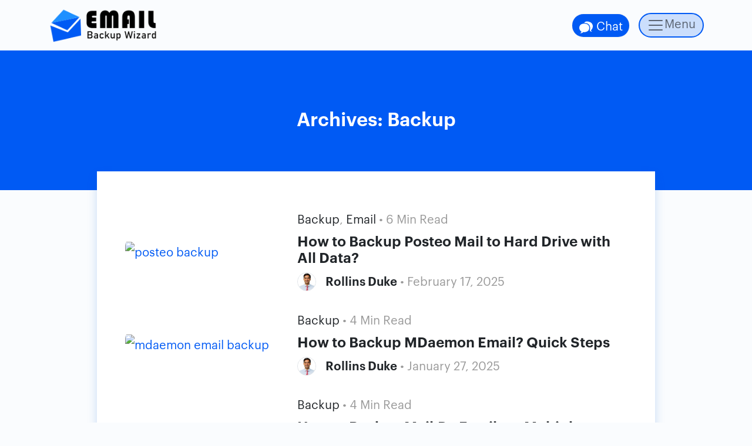

--- FILE ---
content_type: text/html; charset=UTF-8
request_url: https://emailbackupwizard.com/blog/backup/page/3/
body_size: 13080
content:
<!DOCTYPE html>
<html lang="en-US" >
<head>
<meta charset="UTF-8">
<meta https-equiv="X-UA-Compatible" content="IE=edge">
<meta name="viewport" content="width=device-width, initial-scale=1">
<meta name="author" content="Email Backup Wizard">
<meta name="copyright" content="Email Backup Wizard">
<link rel="icon" href="https://emailbackupwizard.com/imgp/icons/favicon.png">
<link rel="apple-touch-icon" href="https://emailbackupwizard.com/imgp/icons/favicon.png">
<link rel="manifest" href="https://emailbackupwizard.com/manifest.json">
<meta name="mobile-web-app-capable" content="yes">
<meta name="apple-mobile-web-app-capable" content="yes">
<meta name="theme-color" content="#005af4">
<link rel="dns-prefetch" href="https://fonts.gstatic.com">
<link rel="dns-prefetch" href="//www.google.com">
<link rel="dns-prefetch" href="//www.google-analytics.com">
<link rel="dns-prefetch" href="//www.googletagmanager.com">
<link rel="dns-prefetch" href="//cdn.ampproject.org/">
<script> if('serviceWorker' in navigator) { navigator.serviceWorker.register('https://emailbackupwizard.com/sw.js'); }; </script>
<meta name='robots' content='noindex, follow' />

	<!-- This site is optimized with the Yoast SEO plugin v26.7 - https://yoast.com/wordpress/plugins/seo/ -->
	<title>Backup Archives - Page 3 of 4 - Email Backup Wizard - Blog</title>
<link data-rocket-prefetch href="https://www.googletagmanager.com" rel="dns-prefetch">
<link data-rocket-prefetch href="https://www.google-analytics.com" rel="dns-prefetch"><link rel="preload" data-rocket-preload as="image" href="https://cdnxtra.com/feature/mdaemon-email-backup.jpg" fetchpriority="high">
	<meta property="og:locale" content="en_US" />
	<meta property="og:type" content="article" />
	<meta property="og:title" content="Backup Archives - Page 3 of 4 - Email Backup Wizard - Blog" />
	<meta property="og:url" content="https://emailbackupwizard.com/blog/backup/" />
	<meta property="og:site_name" content="Email Backup Wizard - Blog" />
	<meta name="twitter:card" content="summary_large_image" />
	<script type="application/ld+json" class="yoast-schema-graph">{"@context":"https://schema.org","@graph":[{"@type":"CollectionPage","@id":"https://emailbackupwizard.com/blog/backup/","url":"https://emailbackupwizard.com/blog/backup/page/3/","name":"Backup Archives - Page 3 of 4 - Email Backup Wizard - Blog","isPartOf":{"@id":"https://emailbackupwizard.com/blog/#website"},"primaryImageOfPage":{"@id":"https://emailbackupwizard.com/blog/backup/page/3/#primaryimage"},"image":{"@id":"https://emailbackupwizard.com/blog/backup/page/3/#primaryimage"},"thumbnailUrl":"https://cdnxtra.com/feature/posteo-mail-backup-to-hard-drive.jpg","breadcrumb":{"@id":"https://emailbackupwizard.com/blog/backup/page/3/#breadcrumb"},"inLanguage":"en-US"},{"@type":"ImageObject","inLanguage":"en-US","@id":"https://emailbackupwizard.com/blog/backup/page/3/#primaryimage","url":"https://cdnxtra.com/feature/posteo-mail-backup-to-hard-drive.jpg","contentUrl":"https://cdnxtra.com/feature/posteo-mail-backup-to-hard-drive.jpg"},{"@type":"BreadcrumbList","@id":"https://emailbackupwizard.com/blog/backup/page/3/#breadcrumb","itemListElement":[{"@type":"ListItem","position":1,"name":"Home","item":"https://emailbackupwizard.com/blog/"},{"@type":"ListItem","position":2,"name":"Backup"}]},{"@type":"WebSite","@id":"https://emailbackupwizard.com/blog/#website","url":"https://emailbackupwizard.com/blog/","name":"Email Backup Wizard - Blog","description":"All-in-One Backup Tool","potentialAction":[{"@type":"SearchAction","target":{"@type":"EntryPoint","urlTemplate":"https://emailbackupwizard.com/blog/?s={search_term_string}"},"query-input":{"@type":"PropertyValueSpecification","valueRequired":true,"valueName":"search_term_string"}}],"inLanguage":"en-US"}]}</script>
	<!-- / Yoast SEO plugin. -->


<link rel="alternate" type="application/rss+xml" title="Email Backup Wizard - Blog &raquo; Backup Category Feed" href="https://emailbackupwizard.com/blog/backup/feed/" />
<style id='wp-img-auto-sizes-contain-inline-css'>
img:is([sizes=auto i],[sizes^="auto," i]){contain-intrinsic-size:3000px 1500px}
/*# sourceURL=wp-img-auto-sizes-contain-inline-css */
</style>
<link rel='stylesheet' id='wp-block-library-css' href='https://emailbackupwizard.com/blog/wp-includes/css/dist/block-library/style.min.css?ver=6.9' media='all' />
<style id='global-styles-inline-css'>
:root{--wp--preset--aspect-ratio--square: 1;--wp--preset--aspect-ratio--4-3: 4/3;--wp--preset--aspect-ratio--3-4: 3/4;--wp--preset--aspect-ratio--3-2: 3/2;--wp--preset--aspect-ratio--2-3: 2/3;--wp--preset--aspect-ratio--16-9: 16/9;--wp--preset--aspect-ratio--9-16: 9/16;--wp--preset--color--black: #000000;--wp--preset--color--cyan-bluish-gray: #abb8c3;--wp--preset--color--white: #ffffff;--wp--preset--color--pale-pink: #f78da7;--wp--preset--color--vivid-red: #cf2e2e;--wp--preset--color--luminous-vivid-orange: #ff6900;--wp--preset--color--luminous-vivid-amber: #fcb900;--wp--preset--color--light-green-cyan: #7bdcb5;--wp--preset--color--vivid-green-cyan: #00d084;--wp--preset--color--pale-cyan-blue: #8ed1fc;--wp--preset--color--vivid-cyan-blue: #0693e3;--wp--preset--color--vivid-purple: #9b51e0;--wp--preset--gradient--vivid-cyan-blue-to-vivid-purple: linear-gradient(135deg,rgb(6,147,227) 0%,rgb(155,81,224) 100%);--wp--preset--gradient--light-green-cyan-to-vivid-green-cyan: linear-gradient(135deg,rgb(122,220,180) 0%,rgb(0,208,130) 100%);--wp--preset--gradient--luminous-vivid-amber-to-luminous-vivid-orange: linear-gradient(135deg,rgb(252,185,0) 0%,rgb(255,105,0) 100%);--wp--preset--gradient--luminous-vivid-orange-to-vivid-red: linear-gradient(135deg,rgb(255,105,0) 0%,rgb(207,46,46) 100%);--wp--preset--gradient--very-light-gray-to-cyan-bluish-gray: linear-gradient(135deg,rgb(238,238,238) 0%,rgb(169,184,195) 100%);--wp--preset--gradient--cool-to-warm-spectrum: linear-gradient(135deg,rgb(74,234,220) 0%,rgb(151,120,209) 20%,rgb(207,42,186) 40%,rgb(238,44,130) 60%,rgb(251,105,98) 80%,rgb(254,248,76) 100%);--wp--preset--gradient--blush-light-purple: linear-gradient(135deg,rgb(255,206,236) 0%,rgb(152,150,240) 100%);--wp--preset--gradient--blush-bordeaux: linear-gradient(135deg,rgb(254,205,165) 0%,rgb(254,45,45) 50%,rgb(107,0,62) 100%);--wp--preset--gradient--luminous-dusk: linear-gradient(135deg,rgb(255,203,112) 0%,rgb(199,81,192) 50%,rgb(65,88,208) 100%);--wp--preset--gradient--pale-ocean: linear-gradient(135deg,rgb(255,245,203) 0%,rgb(182,227,212) 50%,rgb(51,167,181) 100%);--wp--preset--gradient--electric-grass: linear-gradient(135deg,rgb(202,248,128) 0%,rgb(113,206,126) 100%);--wp--preset--gradient--midnight: linear-gradient(135deg,rgb(2,3,129) 0%,rgb(40,116,252) 100%);--wp--preset--font-size--small: 13px;--wp--preset--font-size--medium: 20px;--wp--preset--font-size--large: 36px;--wp--preset--font-size--x-large: 42px;--wp--preset--spacing--20: 0.44rem;--wp--preset--spacing--30: 0.67rem;--wp--preset--spacing--40: 1rem;--wp--preset--spacing--50: 1.5rem;--wp--preset--spacing--60: 2.25rem;--wp--preset--spacing--70: 3.38rem;--wp--preset--spacing--80: 5.06rem;--wp--preset--shadow--natural: 6px 6px 9px rgba(0, 0, 0, 0.2);--wp--preset--shadow--deep: 12px 12px 50px rgba(0, 0, 0, 0.4);--wp--preset--shadow--sharp: 6px 6px 0px rgba(0, 0, 0, 0.2);--wp--preset--shadow--outlined: 6px 6px 0px -3px rgb(255, 255, 255), 6px 6px rgb(0, 0, 0);--wp--preset--shadow--crisp: 6px 6px 0px rgb(0, 0, 0);}:where(.is-layout-flex){gap: 0.5em;}:where(.is-layout-grid){gap: 0.5em;}body .is-layout-flex{display: flex;}.is-layout-flex{flex-wrap: wrap;align-items: center;}.is-layout-flex > :is(*, div){margin: 0;}body .is-layout-grid{display: grid;}.is-layout-grid > :is(*, div){margin: 0;}:where(.wp-block-columns.is-layout-flex){gap: 2em;}:where(.wp-block-columns.is-layout-grid){gap: 2em;}:where(.wp-block-post-template.is-layout-flex){gap: 1.25em;}:where(.wp-block-post-template.is-layout-grid){gap: 1.25em;}.has-black-color{color: var(--wp--preset--color--black) !important;}.has-cyan-bluish-gray-color{color: var(--wp--preset--color--cyan-bluish-gray) !important;}.has-white-color{color: var(--wp--preset--color--white) !important;}.has-pale-pink-color{color: var(--wp--preset--color--pale-pink) !important;}.has-vivid-red-color{color: var(--wp--preset--color--vivid-red) !important;}.has-luminous-vivid-orange-color{color: var(--wp--preset--color--luminous-vivid-orange) !important;}.has-luminous-vivid-amber-color{color: var(--wp--preset--color--luminous-vivid-amber) !important;}.has-light-green-cyan-color{color: var(--wp--preset--color--light-green-cyan) !important;}.has-vivid-green-cyan-color{color: var(--wp--preset--color--vivid-green-cyan) !important;}.has-pale-cyan-blue-color{color: var(--wp--preset--color--pale-cyan-blue) !important;}.has-vivid-cyan-blue-color{color: var(--wp--preset--color--vivid-cyan-blue) !important;}.has-vivid-purple-color{color: var(--wp--preset--color--vivid-purple) !important;}.has-black-background-color{background-color: var(--wp--preset--color--black) !important;}.has-cyan-bluish-gray-background-color{background-color: var(--wp--preset--color--cyan-bluish-gray) !important;}.has-white-background-color{background-color: var(--wp--preset--color--white) !important;}.has-pale-pink-background-color{background-color: var(--wp--preset--color--pale-pink) !important;}.has-vivid-red-background-color{background-color: var(--wp--preset--color--vivid-red) !important;}.has-luminous-vivid-orange-background-color{background-color: var(--wp--preset--color--luminous-vivid-orange) !important;}.has-luminous-vivid-amber-background-color{background-color: var(--wp--preset--color--luminous-vivid-amber) !important;}.has-light-green-cyan-background-color{background-color: var(--wp--preset--color--light-green-cyan) !important;}.has-vivid-green-cyan-background-color{background-color: var(--wp--preset--color--vivid-green-cyan) !important;}.has-pale-cyan-blue-background-color{background-color: var(--wp--preset--color--pale-cyan-blue) !important;}.has-vivid-cyan-blue-background-color{background-color: var(--wp--preset--color--vivid-cyan-blue) !important;}.has-vivid-purple-background-color{background-color: var(--wp--preset--color--vivid-purple) !important;}.has-black-border-color{border-color: var(--wp--preset--color--black) !important;}.has-cyan-bluish-gray-border-color{border-color: var(--wp--preset--color--cyan-bluish-gray) !important;}.has-white-border-color{border-color: var(--wp--preset--color--white) !important;}.has-pale-pink-border-color{border-color: var(--wp--preset--color--pale-pink) !important;}.has-vivid-red-border-color{border-color: var(--wp--preset--color--vivid-red) !important;}.has-luminous-vivid-orange-border-color{border-color: var(--wp--preset--color--luminous-vivid-orange) !important;}.has-luminous-vivid-amber-border-color{border-color: var(--wp--preset--color--luminous-vivid-amber) !important;}.has-light-green-cyan-border-color{border-color: var(--wp--preset--color--light-green-cyan) !important;}.has-vivid-green-cyan-border-color{border-color: var(--wp--preset--color--vivid-green-cyan) !important;}.has-pale-cyan-blue-border-color{border-color: var(--wp--preset--color--pale-cyan-blue) !important;}.has-vivid-cyan-blue-border-color{border-color: var(--wp--preset--color--vivid-cyan-blue) !important;}.has-vivid-purple-border-color{border-color: var(--wp--preset--color--vivid-purple) !important;}.has-vivid-cyan-blue-to-vivid-purple-gradient-background{background: var(--wp--preset--gradient--vivid-cyan-blue-to-vivid-purple) !important;}.has-light-green-cyan-to-vivid-green-cyan-gradient-background{background: var(--wp--preset--gradient--light-green-cyan-to-vivid-green-cyan) !important;}.has-luminous-vivid-amber-to-luminous-vivid-orange-gradient-background{background: var(--wp--preset--gradient--luminous-vivid-amber-to-luminous-vivid-orange) !important;}.has-luminous-vivid-orange-to-vivid-red-gradient-background{background: var(--wp--preset--gradient--luminous-vivid-orange-to-vivid-red) !important;}.has-very-light-gray-to-cyan-bluish-gray-gradient-background{background: var(--wp--preset--gradient--very-light-gray-to-cyan-bluish-gray) !important;}.has-cool-to-warm-spectrum-gradient-background{background: var(--wp--preset--gradient--cool-to-warm-spectrum) !important;}.has-blush-light-purple-gradient-background{background: var(--wp--preset--gradient--blush-light-purple) !important;}.has-blush-bordeaux-gradient-background{background: var(--wp--preset--gradient--blush-bordeaux) !important;}.has-luminous-dusk-gradient-background{background: var(--wp--preset--gradient--luminous-dusk) !important;}.has-pale-ocean-gradient-background{background: var(--wp--preset--gradient--pale-ocean) !important;}.has-electric-grass-gradient-background{background: var(--wp--preset--gradient--electric-grass) !important;}.has-midnight-gradient-background{background: var(--wp--preset--gradient--midnight) !important;}.has-small-font-size{font-size: var(--wp--preset--font-size--small) !important;}.has-medium-font-size{font-size: var(--wp--preset--font-size--medium) !important;}.has-large-font-size{font-size: var(--wp--preset--font-size--large) !important;}.has-x-large-font-size{font-size: var(--wp--preset--font-size--x-large) !important;}
/*# sourceURL=global-styles-inline-css */
</style>

<style id='classic-theme-styles-inline-css'>
/*! This file is auto-generated */
.wp-block-button__link{color:#fff;background-color:#32373c;border-radius:9999px;box-shadow:none;text-decoration:none;padding:calc(.667em + 2px) calc(1.333em + 2px);font-size:1.125em}.wp-block-file__button{background:#32373c;color:#fff;text-decoration:none}
/*# sourceURL=/wp-includes/css/classic-themes.min.css */
</style>
<link rel='stylesheet' id='bootstrap-css' href='https://emailbackupwizard.com/blog/wp-content/themes/email/assets/css/bootstrap.min.css?ver=1.2' media='all' />
<link rel='stylesheet' id='style-css' href='https://emailbackupwizard.com/blog/wp-content/themes/email/style.css?ver=1.2' media='all' />
<script>
(function(i,s,o,g,r,a,m){i['GoogleAnalyticsObject']=r;i[r]=i[r]||function(){
(i[r].q=i[r].q||[]).push(arguments)},i[r].l=1*new Date();a=s.createElement(o),
m=s.getElementsByTagName(o)[0];a.async=1;a.src=g;m.parentNode.insertBefore(a,m)
})(window,document,'script','https://www.google-analytics.com/analytics.js','ga');
ga('create', 'UA-139569575-1', 'auto');
ga('send', 'pageview');
</script>
<meta name="generator" content="WP Rocket 3.20.3" data-wpr-features="wpr_preconnect_external_domains wpr_oci wpr_preload_links wpr_desktop" /></head>
<body class="archive paged category category-backup category-6 paged-3 category-paged-3 wp-theme-email">

<nav class="navbar">
  <div class="container py-2">
    <a class="navbar-brand" href="https://emailbackupwizard.com/"><img src="https://emailbackupwizard.com/assets/img/email-backup-wizard.gif" alt="Logo" width="185" height="60" class="img-fluid"></a>
    <ul class="navbar-nav ms-auto d-none d-lg-block">
        <li class="nav-item px-3"><a class="nav-link btn btn-chat" href="https://emailbackupwizard.com/support.html" target="_blank"><svg width="25" height="25"><use xlink:href="#icon-chat" fill="#fff"></use></svg> Chat</a></li>    
    </ul>
    <button class="navbar-toggler align-items-center" type="button" data-bs-toggle="offcanvas" data-bs-target="#offcanvasNavbar" aria-controls="offcanvasNavbar">
      <span class="navbar-toggler-icon"></span>Menu
    </button>
    <div class="offcanvas offcanvas-end" tabindex="-1" id="offcanvasNavbar" aria-labelledby="offcanvasNavbarLabel">
      <div class="offcanvas-header">
        <p class="offcanvas-title" id="offcanvasNavbarLabel"><img src="https://emailbackupwizard.com/assets/img/email-backup-wizard.gif" alt="Logo" width="205" height="67" class="img-fluid"></p>
        <button type="button" class="btn-close" data-bs-dismiss="offcanvas" aria-label="Close"></button>
      </div>
      <div class="offcanvas-body">
        <ul class="navbar-nav justify-content-end flex-grow-1 pe-3">
          <li class="nav-item">
            <a class="nav-link active" aria-current="page" href="https://emailbackupwizard.com/" target="_blank">Home</a>
          </li>
          <li class="nav-item">
            <a class="nav-link" href="https://emailbackupwizard.com/buy.html" target="_blank">Pricing</a>
          </li>
          <li class="nav-item">
            <a class="nav-link" href="https://emailbackupwizard.com/blog/" target="_blank">Blog</a>
          </li>
          <li class="nav-item">
            <a class="nav-link" href="https://www.youtube.com/embed/QZY0-43v1sk?rel=0&showinfo=0" target="_blank">Video</a>
          </li>
          <li class="nav-item">
            <a class="nav-link" href="https://emailbackupwizard.com/privacy.html" target="_blank">Privacy</a>
          </li>
          <li class="nav-item">
            <a class="nav-link" href="https://emailbackupwizard.com/terms.html" target="_blank">Terms</a>
          </li>
          <li class="nav-item">
            <a class="nav-link" href="https://emailbackupwizard.com/support.html" target="_blank">Support</a>
          </li>
        </ul>
       
      </div>
    </div>
  </div>
</nav>


<div  class="bg-blue py-5 mb-5">
  <div  class="container py-5">
    <div  class="row justify-content-center">
      <div class="col-lg-10">
        <p class="h2 text-center fw-bold text-white"> Archives: 
          Backup        </p>
      </div>
    </div>
  </div>
</div>

<section  class="container">
  <div  class="row justify-content-center">
    <div  class="col-lg-10 bg-white blue-shadow mt-lg-n1 p-lg-5 p-3 mb-5 mt-5">
      <div class="">
        <div class="row img-hover align-items-center">
<div class="col-lg-4 py-3">
  <div class="img-thumb"> <a href="https://emailbackupwizard.com/blog/posteo-mail-backup-to-hard-drive/">
   <img src="https://cdnxtra.com/feature/posteo-mail-backup-to-hard-drive.jpg" alt="posteo backup" class="external-img wp-post-image img-fluid ani-zoom"  /></a></div>
 </div>
 <div class="col-lg-8 py-3 text-dark-light">
 <div class="cat"> <a href=https://emailbackupwizard.com/blog/backup/ rel="nofollow" class="cat_link text-dark">Backup</a>, <a href=https://emailbackupwizard.com/blog/email/ rel="nofollow" class="cat_link text-dark">Email</a> • 6 Min Read  </div>
 <p class="h4 pt-2"><a href="https://emailbackupwizard.com/blog/posteo-mail-backup-to-hard-drive/" class="text-dark fw-bold">How to Backup Posteo Mail to Hard Drive with All Data?</a></p>   <div class="d-flex align-items-center">
    <div class="flex-shrink-0">
           <img src="https://emailbackupwizard.com/assets/author/rollins-duke.png" alt="author" height="32" width="32" class="rounded-circle img-fluid border">
       </div>
<div class="flex-grow-1 ms-3">
    <a href="https://emailbackupwizard.com/blog/author/rollins/" class="fw-bold text-dark">Rollins Duke</a> • February 17, 2025</div>
</div>
</div>
</div>
<!-- #content-author -->  <div class="row img-hover align-items-center">
<div class="col-lg-4 py-3">
  <div class="img-thumb"> <a href="https://emailbackupwizard.com/blog/mdaemon-email-backup/">
   <img fetchpriority="high" src="https://cdnxtra.com/feature/mdaemon-email-backup.jpg" alt="mdaemon email backup" class="external-img wp-post-image img-fluid ani-zoom"  /></a></div>
 </div>
 <div class="col-lg-8 py-3 text-dark-light">
 <div class="cat"> <a href=https://emailbackupwizard.com/blog/backup/ rel="nofollow" class="cat_link text-dark">Backup</a> • 4 Min Read  </div>
 <p class="h4 pt-2"><a href="https://emailbackupwizard.com/blog/mdaemon-email-backup/" class="text-dark fw-bold">How to Backup MDaemon Email? Quick Steps</a></p>   <div class="d-flex align-items-center">
    <div class="flex-shrink-0">
           <img src="https://emailbackupwizard.com/assets/author/rollins-duke.png" alt="author" height="32" width="32" class="rounded-circle img-fluid border">
       </div>
<div class="flex-grow-1 ms-3">
    <a href="https://emailbackupwizard.com/blog/author/rollins/" class="fw-bold text-dark">Rollins Duke</a> • January 27, 2025</div>
</div>
</div>
</div>
<!-- #content-author -->  <div class="row img-hover align-items-center">
<div class="col-lg-4 py-3">
  <div class="img-thumb"> <a href="https://emailbackupwizard.com/blog/backup-mail-ru-emails/">
   <img src="https://cdnxtra.com/feature/backup-mail-ru-emailsto-multiple-formats.jpg" alt="backup mail.ru emails" class="external-img wp-post-image img-fluid ani-zoom"  /></a></div>
 </div>
 <div class="col-lg-8 py-3 text-dark-light">
 <div class="cat"> <a href=https://emailbackupwizard.com/blog/backup/ rel="nofollow" class="cat_link text-dark">Backup</a> • 4 Min Read  </div>
 <p class="h4 pt-2"><a href="https://emailbackupwizard.com/blog/backup-mail-ru-emails/" class="text-dark fw-bold">How to Backup Mail.Ru Emails to Multiple Formats Easily?</a></p>   <div class="d-flex align-items-center">
    <div class="flex-shrink-0">
           <img src="https://emailbackupwizard.com/assets/author/rollins-duke.png" alt="author" height="32" width="32" class="rounded-circle img-fluid border">
       </div>
<div class="flex-grow-1 ms-3">
    <a href="https://emailbackupwizard.com/blog/author/rollins/" class="fw-bold text-dark">Rollins Duke</a> • January 15, 2025</div>
</div>
</div>
</div>
<!-- #content-author -->  <div class="row img-hover align-items-center">
<div class="col-lg-4 py-3">
  <div class="img-thumb"> <a href="https://emailbackupwizard.com/blog/hostgator-email-backup/">
   <img src="https://cdnxtra.com/feature/hostgator-email-backup.jpg" alt="hostgator email backup" class="external-img wp-post-image img-fluid ani-zoom"  /></a></div>
 </div>
 <div class="col-lg-8 py-3 text-dark-light">
 <div class="cat"> <a href=https://emailbackupwizard.com/blog/backup/ rel="nofollow" class="cat_link text-dark">Backup</a> • 5 Min Read  </div>
 <p class="h4 pt-2"><a href="https://emailbackupwizard.com/blog/hostgator-email-backup/" class="text-dark fw-bold">How to Backup HostGator Email to Computer? 2 Methods</a></p>   <div class="d-flex align-items-center">
    <div class="flex-shrink-0">
           <img src="https://emailbackupwizard.com/assets/author/rollins-duke.png" alt="author" height="32" width="32" class="rounded-circle img-fluid border">
       </div>
<div class="flex-grow-1 ms-3">
    <a href="https://emailbackupwizard.com/blog/author/rollins/" class="fw-bold text-dark">Rollins Duke</a> • January 8, 2025</div>
</div>
</div>
</div>
<!-- #content-author -->  <div class="row img-hover align-items-center">
<div class="col-lg-4 py-3">
  <div class="img-thumb"> <a href="https://emailbackupwizard.com/blog/backup-hotmail-files/">
   <img src="https://cdnxtra.com/feature/backup-hotmail-emails.jpg" alt="how to backup Hotmail emails to Hard Drive" class="external-img wp-post-image img-fluid ani-zoom"  /></a></div>
 </div>
 <div class="col-lg-8 py-3 text-dark-light">
 <div class="cat"> <a href=https://emailbackupwizard.com/blog/backup/ rel="nofollow" class="cat_link text-dark">Backup</a> • 7 Min Read  </div>
 <p class="h4 pt-2"><a href="https://emailbackupwizard.com/blog/backup-hotmail-files/" class="text-dark fw-bold">How to Backup Hotmail Emails to Hard Drive?</a></p>   <div class="d-flex align-items-center">
    <div class="flex-shrink-0">
           <img src="https://emailbackupwizard.com/assets/author/rollins-duke.png" alt="author" height="32" width="32" class="rounded-circle img-fluid border">
       </div>
<div class="flex-grow-1 ms-3">
    <a href="https://emailbackupwizard.com/blog/author/rollins/" class="fw-bold text-dark">Rollins Duke</a> • January 2, 2025</div>
</div>
</div>
</div>
<!-- #content-author -->  <div class="row img-hover align-items-center">
<div class="col-lg-4 py-3">
  <div class="img-thumb"> <a href="https://emailbackupwizard.com/blog/126-email-backup/">
   <img src="https://cdnxtra.com/feature/email-backup-tool-to-migrate-mailbox.jpg" alt="126 email backup" class="external-img wp-post-image img-fluid ani-zoom"  /></a></div>
 </div>
 <div class="col-lg-8 py-3 text-dark-light">
 <div class="cat"> <a href=https://emailbackupwizard.com/blog/backup/ rel="nofollow" class="cat_link text-dark">Backup</a> • 6 Min Read  </div>
 <p class="h4 pt-2"><a href="https://emailbackupwizard.com/blog/126-email-backup/" class="text-dark fw-bold">How to Backup 126 Webmail Emails? Easy Steps</a></p>   <div class="d-flex align-items-center">
    <div class="flex-shrink-0">
           <img src="https://emailbackupwizard.com/assets/author/rollins-duke.png" alt="author" height="32" width="32" class="rounded-circle img-fluid border">
       </div>
<div class="flex-grow-1 ms-3">
    <a href="https://emailbackupwizard.com/blog/author/rollins/" class="fw-bold text-dark">Rollins Duke</a> • November 14, 2024</div>
</div>
</div>
</div>
<!-- #content-author -->  <div class="row img-hover align-items-center">
<div class="col-lg-4 py-3">
  <div class="img-thumb"> <a href="https://emailbackupwizard.com/blog/how-to-backup-protonmail/">
   <img src="https://cdnxtra.com/feature/how-to-backup-protonmail.jpg" alt="how to backup protonmail" class="external-img wp-post-image img-fluid ani-zoom"  /></a></div>
 </div>
 <div class="col-lg-8 py-3 text-dark-light">
 <div class="cat"> <a href=https://emailbackupwizard.com/blog/backup/ rel="nofollow" class="cat_link text-dark">Backup</a>, <a href=https://emailbackupwizard.com/blog/email/ rel="nofollow" class="cat_link text-dark">Email</a> • 8 Min Read  </div>
 <p class="h4 pt-2"><a href="https://emailbackupwizard.com/blog/how-to-backup-protonmail/" class="text-dark fw-bold">How to Backup ProtonMail Email? Step-By-Step Instruction</a></p>   <div class="d-flex align-items-center">
    <div class="flex-shrink-0">
           <img src="https://emailbackupwizard.com/assets/author/rollins-duke.png" alt="author" height="32" width="32" class="rounded-circle img-fluid border">
       </div>
<div class="flex-grow-1 ms-3">
    <a href="https://emailbackupwizard.com/blog/author/rollins/" class="fw-bold text-dark">Rollins Duke</a> • October 23, 2024</div>
</div>
</div>
</div>
<!-- #content-author -->  <div class="row img-hover align-items-center">
<div class="col-lg-4 py-3">
  <div class="img-thumb"> <a href="https://emailbackupwizard.com/blog/163-mail-database-backup-solution/">
   <img src="https://cdnxtra.com/feature/create-163-mail-database-backup.jpg" alt="163 mail database backup" class="external-img wp-post-image img-fluid ani-zoom"  /></a></div>
 </div>
 <div class="col-lg-8 py-3 text-dark-light">
 <div class="cat"> <a href=https://emailbackupwizard.com/blog/backup/ rel="nofollow" class="cat_link text-dark">Backup</a> • 5 Min Read  </div>
 <p class="h4 pt-2"><a href="https://emailbackupwizard.com/blog/163-mail-database-backup-solution/" class="text-dark fw-bold">How to Create 163 Mail Database Backup and Save Locally?</a></p>   <div class="d-flex align-items-center">
    <div class="flex-shrink-0">
           <img src="https://emailbackupwizard.com/assets/author/rollins-duke.png" alt="author" height="32" width="32" class="rounded-circle img-fluid border">
       </div>
<div class="flex-grow-1 ms-3">
    <a href="https://emailbackupwizard.com/blog/author/rollins/" class="fw-bold text-dark">Rollins Duke</a> • October 10, 2024</div>
</div>
</div>
</div>
<!-- #content-author -->  <div class="row img-hover align-items-center">
<div class="col-lg-4 py-3">
  <div class="img-thumb"> <a href="https://emailbackupwizard.com/blog/exchange-server-to-ibm-verse-migration/">
   <img src="https://cdnxtra.com/feature/exchange-server-to-ibm-verse.jpg" alt="exchange server to ibm verse migration" class="external-img wp-post-image img-fluid ani-zoom"  /></a></div>
 </div>
 <div class="col-lg-8 py-3 text-dark-light">
 <div class="cat"> <a href=https://emailbackupwizard.com/blog/backup/ rel="nofollow" class="cat_link text-dark">Backup</a> • 4 Min Read  </div>
 <p class="h4 pt-2"><a href="https://emailbackupwizard.com/blog/exchange-server-to-ibm-verse-migration/" class="text-dark fw-bold">Migrate Exchange Server to IBM Verse with Complete Data</a></p>   <div class="d-flex align-items-center">
    <div class="flex-shrink-0">
           <img src="https://emailbackupwizard.com/assets/author/rollins-duke.png" alt="author" height="32" width="32" class="rounded-circle img-fluid border">
       </div>
<div class="flex-grow-1 ms-3">
    <a href="https://emailbackupwizard.com/blog/author/rollins/" class="fw-bold text-dark">Rollins Duke</a> • September 13, 2023</div>
</div>
</div>
</div>
<!-- #content-author -->      <div class="pt-5">
        <div class='text-center'><ul class='pagination justify-content-center'><li class='page-item'><a  href='https://emailbackupwizard.com/blog/backup/' class='page-link'>1</a></li><li class='page-item'><a  href='https://emailbackupwizard.com/blog/backup/page/2/' class='page-link'>2</a></li><li class='page-item active'><a  href='https://emailbackupwizard.com/blog/backup/page/3/' class='page-link'>3</a></li><li class='page-item'><a  href='https://emailbackupwizard.com/blog/backup/page/4/' class='page-link'>4</a></li></ul></div>      </div>
    </div>
  </div>
      </div>
</section>
<!--#archive-->

<!-- footer -->
<footer class="pt-5 text-white-50 footer">
   <div class="container amp-container">
      <div class="row justify-content-center">
         <div class="col-md-12 col-11 footer-inner">
            <div class="row">
               <div class="col-lg">
                  <div class="row">
                     <div class="col-md mb-30 f-lang-row-1">
                        <div class="h6 text-white footer-list-header mb-15 font-weight-bold">Explore</div>
                        <ul class="list-right text-white pl-0">
                           <li><a href="https://emailbackupwizard.com/about.html" class="link small text-white" target="_blank">About Us</a></li>
                           <li><a href="https://emailbackupwizard.com/privacy.html" class="link small text-white" target="_blank">Privacy Policy</a></li>
                           <li><a href="https://emailbackupwizard.com/terms.html" class="link small text-white" target="_blank">Terms of Use</a></li>
                           <li><a href="https://emailbackupwizard.com/refund.html" class="link small text-white" target="_blank">Refund Policy</a></li>
                           <li><a href="https://emailbackupwizard.com/blog/" class="link small text-white" target="_blank">Blog</a></li>
                        </ul>
                     </div>
                     <div class="col-md mb-30 footer-contacts f-lang-row-2">
                        <div class="h6 text-white footer-list-header mb-15 font-weight-bold">Contact</div>
                        <ul class="footer-list pl-0">
                           <li>
                              <svg class="phone-ico" xmlns="http://www.w3.org/2000/svg" viewBox="0 0 18 18" style="width: 18px;height: 18px">
                                 <path style="fill:#FFFFFF;" d="M5.1 9C5.8 8.3 7 7.2 5.9 5.8S4 5.5 3.4 6.1C2.6 6.8 3.3 9.5 6 12.2s5.4 3.4 6.1 2.6c0.6-0.6 1.7-1.4 0.3-2.6 -1.4-1.1-2.5 0.1-3.2 0.8 -0.4 0.4-1.6-0.5-2.6-1.5C5.6 10.5 4.7 9.4 5.1 9zM7.7 10.5c0.3 0.4 0.7 0.7 1 0.9 1.4-1.3 3-1.6 4.6-0.3 0.9 0.8 1.4 1.7 1.2 2.7 -0.1 0.7-0.5 1.2-1.1 1.8 0 0-0.3 0.2-0.3 0.3 -1.7 1.7-5.3 0.3-8.2-2.6S0.6 6.7 2.3 5c0 0 0.3-0.3 0.3-0.3 0.6-0.6 1.1-0.9 1.8-1.1 1-0.2 2 0.3 2.7 1.2C8.4 6.5 8 8 6.8 9.4 7 9.7 7.3 10.1 7.7 10.5zM13.2 7.5c0 0.4-0.3 0.8-0.8 0.8s-0.8-0.3-0.8-0.8c0-1-0.8-1.8-1.8-1.8C9.6 5.7 9.2 5.4 9.2 5S9.6 4.2 10 4.2C11.8 4.2 13.2 5.7 13.2 7.5zM16.2 6.5c0 0.4-0.3 0.8-0.8 0.8s-0.8-0.3-0.8-0.8c0-2.1-1.7-3.8-3.8-3.8 -0.4 0-0.8-0.3-0.8-0.8s0.3-0.8 0.8-0.8C13.9 1.2 16.2 3.6 16.2 6.5z"></path>
                              </svg>
                              <a href="tel:+17025533020" class="link"> +1 7025533020</a> 
                           </li>
                           <li>
                              <svg class="mail-ico" xmlns="http://www.w3.org/2000/svg" viewBox="0 0 18 18" style="width:18px;height:18px;">
                                 <path style="fill:#FFFFFF;" d="M2.8 5.7l5.6 3.1C8.8 9 9.2 9 9.6 8.8l5.6-3.1V5c0-0.1-0.1-0.2-0.2-0.2H3C2.9 4.7 2.8 4.9 2.8 5V5.7zM7.7 10.1l-6-3.3C1.4 6.7 1.2 6.4 1.2 6.1V5C1.2 4 2 3.2 3 3.2h12c1 0 1.8 0.8 1.8 1.8v1.1c0 0.3-0.1 0.5-0.4 0.7l-6 3.3C9.5 10.6 8.5 10.6 7.7 10.1zM15.2 9c0-0.4 0.3-0.8 0.8-0.8s0.8 0.3 0.8 0.8v3c0 1.5-1.2 2.8-2.8 2.8H4c-1.5 0-2.8-1.2-2.8-2.8V9c0-0.4 0.3-0.8 0.8-0.8S2.8 8.6 2.8 9v3c0 0.7 0.6 1.2 1.2 1.2h10c0.7 0 1.2-0.6 1.2-1.2V9z"></path>
                              </svg>
                              <a href="mailto:support@emailbackupwizard.com" class="link">support@emailbackupwizard.com</a> 
                           </li>
                           <li class="d-inline-block d-md-none">
                              <div class="d-flex flex-row justify-content-center justify-content-md-start">
                                 <div class="ml-0 ml-sm-4 text-white text-wrap">
                                    <svg style="transform: translateY(3px)" height="18" viewBox="0 0 18 18" width="18" xmlns="http://www.w3.org/2000/svg" xmlns:xlink="http://www.w3.org/1999/xlink">
                                       <defs>
                                          <path id="a" d="m9 1c3.183 0 7 1.916 7 7 0 3-2.333 6.049-7 9-4.667-2.951-7-6-7-9 0-5.084 3.817-7 7-7zm0 1.5c-3.158 0-5.5 1.93-5.5 5.5 0 2.19 1.716 4.593 5.257 7.042l.243.165.243-.165c3.43-2.373 5.148-4.702 5.252-6.836l.005-.206c0-3.57-2.342-5.5-5.5-5.5zm0 2.5c1.657 0 3 1.343 3 3s-1.343 3-3 3-3-1.343-3-3 1.343-3 3-3zm0 1.5c-.828 0-1.5.672-1.5 1.5s.672 1.5 1.5 1.5 1.5-.672 1.5-1.5-.672-1.5-1.5-1.5z"></path>
                                          <mask id="b" fill="#fff">
                                             <use fill="#fff" fill-rule="evenodd" xlink:href="#a"></use>
                                          </mask>
                                       </defs>
                                       <g fill="none" fill-rule="evenodd">
                                          <path d="m0 0h18v18h-18z"></path>
                                          <g fill="#fff">
                                             <use fill-rule="nonzero" xlink:href="#a"></use>
                                             <g mask="url(#b)">
                                                <path d="m0 0h18v18h-18z"></path>
                                             </g>
                                          </g>
                                       </g>
                                    </svg>
                                    <div class="text-white text-wrap mt-3 h6">
                                       <span class="text-nowrap">6 Liberty Square,</span>
                                       <div class="text-nowrap">Boston, MA 02109,</div>
                                       <div class="text-nowrap">United States</div>
                                    </div>
                                 </div>
                              </div>
                           </li>
                           <li class="d-none d-md-inline-block h6">
                              <div class="address-ico text-white text-wrap mt-3" data-rocket-lazy-bg-f3ad433f-6e6c-4f4a-8b83-df852eb555f5="loaded">
                                 <span class="text-nowrap">6 Liberty Square,</span>
                                 <div class="text-nowrap">Boston, MA 02109,</div>
                                 <div class="text-nowrap">United States</div>
                              </div>
                           </li>
                        </ul>
                     </div>
                     <div class="col-lg-12 mt-md-4">
                        <div class="h6 text-white footer-list-header font-weight-bold">Follow</div>
                        <div class="d-flex flex-nowrap mb-5 justify-content-center justify-content-md-start social-holder">
                           <a href="https://www.facebook.com/RecoveryToolsRT/" target="_blank" class="soc-icon soc-icon--footer" rel="nofollow noopener noreferrer">
                              <svg xmlns="http://www.w3.org/2000/svg" width="13" height="24" viewBox="0 0 13 24" id="#icon-fb">
                                 <title>Facebook</title>
                                 <path fill="#FFF" fill-rule="evenodd" d="M8.34 24V13.053h3.675l.55-4.267H8.34V6.062c0-1.235.343-2.077 2.114-2.077l2.26-.001V.168C12.323.116 10.982 0 9.42 0 6.164 0 3.934 1.988 3.934 5.64v3.146H.25v4.267h3.684V24H8.34z"></path>
                              </svg>
                           </a>
                           <a href="https://twitter.com/recoverytoolsrt" target="_blank" class="soc-icon soc-icon--footer" rel="nofollow noopener noreferrer">
                              <svg xmlns="http://www.w3.org/2000/svg" width="24" height="21" viewBox="0 0 24 21" id="#icon-tw">
                                 <title>Twitter</title>
                                 <path fill="#FFF" fill-rule="evenodd" d="M24 2.618a9.617 9.617 0 0 1-2.827.794A5.038 5.038 0 0 0 23.338.62a9.698 9.698 0 0 1-3.129 1.223A4.856 4.856 0 0 0 16.616.25c-2.718 0-4.922 2.26-4.922 5.049 0 .396.042.78.126 1.15-4.092-.211-7.72-2.22-10.15-5.277a5.14 5.14 0 0 0-.666 2.54c0 1.751.87 3.297 2.19 4.203a4.834 4.834 0 0 1-2.23-.63v.062c0 2.447 1.697 4.488 3.95 4.95a4.695 4.695 0 0 1-1.296.178c-.317 0-.627-.03-.927-.09.626 2.006 2.444 3.466 4.599 3.505A9.722 9.722 0 0 1 0 17.983a13.71 13.71 0 0 0 7.548 2.267c9.058 0 14.01-7.692 14.01-14.365 0-.22-.005-.439-.013-.654.962-.712 1.797-1.6 2.455-2.613"></path>
                              </svg>
                           </a>
                           <a href="https://www.youtube.com/recoverytools?sub_confirmation=1" target="_blank" class="soc-icon soc-icon--footer" rel="nofollow noopener noreferrer">
                              <svg xmlns="http://www.w3.org/2000/svg" width="24" height="17" viewBox="0 0 24 17" id="#icon-yt">
                                 <title>YouTube</title>
                                 <path fill="#FFF" fill-rule="evenodd" d="M23.498 2.64C24 4.524 24 8.455 24 8.455s0 3.93-.502 5.814a3.016 3.016 0 0 1-2.122 2.135c-1.871.505-9.376.505-9.376.505s-7.505 0-9.377-.505A3.016 3.016 0 0 1 .501 14.27C0 12.385 0 8.455 0 8.455s0-3.93.501-5.815A3.015 3.015 0 0 1 2.623.505C4.495 0 12 0 12 0s7.505 0 9.377.505a3.015 3.015 0 0 1 2.121 2.135zM9.545 12.023l6.273-3.568-6.273-3.569v7.137z"></path>
                              </svg>
                           </a>
                        </div>
                     </div>
                  </div>
               </div>
            </div>
            <!-- <ul class="footer__lang mt-md-40 mb-md-40 mt-20 mb-50">
               <li class="mt-20"> <a href="https://emailbackupwizard.com/" class="link"> English </a> </li>
               <li class="mt-20">/</li>
               <li class="mt-20"> <a href="https://emailbackupwizard.com/de/" class="link"> Deutsch </a> </li>
               <li class="mt-20">/</li>
               <li class="mt-20"> <a href="https://emailbackupwizard.com/es/" class="link"> Español </a> </li>
               <li class="mt-20">/</li>
               <li class="mt-20"> <a href="#" class="link"> Français </a> </li>
               <li class="mt-20">/</li>
               <li class="mt-20"> <a href="#" class="link"> Italiano </a> </li>
               <li class="mt-20">/</li>
               <li class="mt-20"> <a href="#" class="link"> Русский </a> </li>
               </ul> -->
            <div class="footer-copyright container"> Copyright © 2026 Email Backup Wizard™ All Rights Reserved. </div>
         </div>
      </div>
   </div>
</footer>
</div>
<svg display="none">
   <symbol viewBox="0 0 30 30" id="icon-home">
      <path d="M32 19l-6-6v-9h-4v5l-6-6-16 16v1h4v10h10v-6h4v6h10v-10h4z"></path>
   </symbol>
   <symbol viewBox="0 0 50 50" id="icon-chat">
      <path d="M3.492,44.671s9.3,1.757,11.06-3.012c0,0,21.366,2.259,21.618-15.059,0,0,.5-13.3-15.836-14.055,0,0-17.847-1.506-18.35,14.055,0,0,0,9.035,7.792,13.553C9.777,40.153,7.263,45.173,3.492,44.671ZM18.826,10.286S44.717,8.027,37.678,36.639c0,0,4.424,4.166,7.44,3.162,0,0-4.424-2.911-2.664-5.421,0,0,5.782-4.468,5.53-14.055,0,0,0-14.306-19.1-15.31C28.881,5.016,20.083,5.016,18.826,10.286Z"></path>
   </symbol>
   <symbol viewBox="0 0 50 50" id="icon-mail">
      <path d="M46.873,37.087a0.142,0.142,0,0,1-.016.024c-0.014-.007-0.029.019-0.043,0.013s0-.036-0.006-0.036h0.026L31.052,24.845,47,12.613V37.087H46.873ZM3.03,11h43.8L24.984,27.743Zm0.015,1.717v0.011L3.03,12.713H3.045ZM18.994,24.929L3.045,37.17V12.724Zm6.126,4.859,4.627-3.9L46.835,38.98,3,39,20.114,25.948Z"></path>
   </symbol>
   <symbol viewBox="0 0 100 100" id="icon-location">
      <path fill-rule="evenodd" d="M49.98,50A13,13,0,0,1,36.99,36.982,13.005,13.005,0,0,1,49.98,23.968,13.005,13.005,0,0,1,62.97,36.982,13.005,13.005,0,0,1,49.98,50ZM68.348,18.58A25.008,25.008,0,0,0,49.98,10.954,25.007,25.007,0,0,0,31.611,18.58,25.1,25.1,0,0,0,24,36.982a21.424,21.424,0,0,0,1.674,9.1L44.2,85.427a5.853,5.853,0,0,0,2.359,2.643,6.556,6.556,0,0,0,6.85,0,6.168,6.168,0,0,0,2.41-2.643l18.47-39.346a21.424,21.424,0,0,0,1.675-9.1A25.1,25.1,0,0,0,68.348,18.58Z"/>
   </symbol>
   <symbol viewBox="0 0 50 50" id="icon-call">
      <path d="M44.928,35.763q-0.175-.524-2.214-1.543-0.554-.32-1.573-0.873t-1.85-1.019q-0.83-.465-1.559-0.9Q37.616,31.338,37,30.916a8.227,8.227,0,0,0-1.034-.626,1.907,1.907,0,0,0-.83-0.2,2.418,2.418,0,0,0-1.457.829,14.184,14.184,0,0,0-1.6,1.8,17.561,17.561,0,0,1-1.544,1.8,2.22,2.22,0,0,1-1.34.83,1.961,1.961,0,0,1-.655-0.146,6.2,6.2,0,0,1-.6-0.247q-0.2-.1-0.7-0.408t-0.553-.335a30.55,30.55,0,0,1-6.846-5.065,30.525,30.525,0,0,1-5.069-6.84q-0.029-.058-0.335-0.553t-0.408-.7a6.17,6.17,0,0,1-.248-0.6,1.957,1.957,0,0,1-.146-0.655,2.217,2.217,0,0,1,.83-1.339,17.571,17.571,0,0,1,1.806-1.543,14.174,14.174,0,0,0,1.806-1.6,2.414,2.414,0,0,0,.83-1.455,1.9,1.9,0,0,0-.2-0.83,8.208,8.208,0,0,0-.626-1.033q-0.423-.611-0.51-0.728-0.437-.727-0.9-1.557t-1.02-1.848Q15.1,6.859,14.778,6.306q-1.02-2.037-1.544-2.212a1.634,1.634,0,0,0-.612-0.087,9.642,9.642,0,0,0-2.054.291,11.6,11.6,0,0,0-2,.611Q7.116,5.52,5.486,8.46A11.28,11.28,0,0,0,4,13.874,11.17,11.17,0,0,0,4.1,15.4a12.542,12.542,0,0,0,.364,1.674q0.262,0.932.422,1.383t0.6,1.615q0.437,1.164.524,1.426a26.33,26.33,0,0,0,2.418,5.094,43.162,43.162,0,0,0,6.278,7.7,43.182,43.182,0,0,0,7.705,6.273,26.371,26.371,0,0,0,5.1,2.416q0.262,0.087,1.427.524t1.617,0.6q0.451,0.16,1.384.422a12.583,12.583,0,0,0,1.675.364A10.806,10.806,0,0,0,40.559,43.5q2.942-1.63,3.554-3.085a11.567,11.567,0,0,0,.612-1.994,9.621,9.621,0,0,0,.291-2.052,1.629,1.629,0,0,0-.087-0.611h0Z"></path>
   </symbol>
   <symbol viewBox="0 0 50 50" id="icon-fb">
      <path d="M30.6,2a13.481,13.481,0,0,0-8.974,2.835,9.853,9.853,0,0,0-3.369,7.979v6.029H9.994v8.187h8.261V48.019h9.914V27.027H36.4l1.264-8.187H28.169V13.614a4.118,4.118,0,0,1,.972-2.987q0.972-1,3.758-1h5.086v-7.3A62.68,62.68,0,0,0,30.6,2h0Z"></path>
   </symbol>
   <symbol viewBox="0 0 50 50" id="icon-twitter">
      <path fill-rule="evenodd" d="M48,47H33L21.529,30.177,7,47H4L20.206,28.235,3,3H16L27.886,19.343,42,3h3L29.257,21.229ZM15,6H8L34,44h8Z" />
   </symbol>
   <symbol viewBox="0 0 48 48" id="icon-linkedin">
      <circle cx="24" cy="24" r="20" fill="#0077B5"></circle>
      <path fill-rule="evenodd" clip-rule="evenodd" d="M18.7747 14.2839C18.7747 15.529 17.8267 16.5366 16.3442 16.5366C14.9194 16.5366 13.9713 15.529 14.0007 14.2839C13.9713 12.9783 14.9193 12 16.3726 12C17.8267 12 18.7463 12.9783 18.7747 14.2839ZM14.1199 32.8191V18.3162H18.6271V32.8181H14.1199V32.8191Z" fill="white"></path>
      <path fill-rule="evenodd" clip-rule="evenodd" d="M22.2393 22.9446C22.2393 21.1357 22.1797 19.5935 22.1201 18.3182H26.0351L26.2432 20.305H26.3322C26.9254 19.3854 28.4079 17.9927 30.8101 17.9927C33.7752 17.9927 35.9995 19.9502 35.9995 24.219V32.821H31.4922V24.7838C31.4922 22.9144 30.8404 21.6399 29.2093 21.6399C27.9633 21.6399 27.2224 22.4999 26.9263 23.3297C26.8071 23.6268 26.7484 24.0412 26.7484 24.4574V32.821H22.2411V22.9446H22.2393Z" fill="white"></path>
   </symbol>
   <symbol viewBox="0 0 50 50" id="icon-yt">
      <path d="M32.6,26.721L20.885,33.968a1.312,1.312,0,0,1-.778.227,1.591,1.591,0,0,1-.709-0.181,1.347,1.347,0,0,1-.755-1.268V18.251a1.347,1.347,0,0,1,.755-1.268,1.391,1.391,0,0,1,1.487.045L32.6,24.275a1.433,1.433,0,0,1,0,2.446h0ZM44.783,19.01a27.781,27.781,0,0,0-.492-3.34,5.256,5.256,0,0,0-1.59-2.786,4.9,4.9,0,0,0-2.849-1.313A151.6,151.6,0,0,0,24.5,11a151.6,151.6,0,0,0-15.352.566,4.847,4.847,0,0,0-2.837,1.313,5.283,5.283,0,0,0-1.579,2.786,24.8,24.8,0,0,0-.515,3.34Q4.046,20.878,4.023,22.1T4,25.5q0,2.174.023,3.4t0.194,3.091a27.712,27.712,0,0,0,.492,3.34A5.249,5.249,0,0,0,6.3,38.112a4.9,4.9,0,0,0,2.848,1.314,151.519,151.519,0,0,0,15.352.566,151.522,151.522,0,0,0,15.352-.566,4.845,4.845,0,0,0,2.837-1.314,5.285,5.285,0,0,0,1.579-2.786,24.806,24.806,0,0,0,.515-3.34q0.172-1.868.194-3.091T45,25.5q0-2.174-.023-3.4T44.783,19.01Z"></path>
   </symbol>
</svg>
<script type="speculationrules">
{"prefetch":[{"source":"document","where":{"and":[{"href_matches":"/blog/*"},{"not":{"href_matches":["/blog/wp-*.php","/blog/wp-admin/*","/blog/wp-content/uploads/*","/blog/wp-content/*","/blog/wp-content/plugins/*","/blog/wp-content/themes/email/*","/blog/*\\?(.+)"]}},{"not":{"selector_matches":"a[rel~=\"nofollow\"]"}},{"not":{"selector_matches":".no-prefetch, .no-prefetch a"}}]},"eagerness":"conservative"}]}
</script>
<script defer src="https://emailbackupwizard.com/blog/wp-includes/js/imagesloaded.min.js?ver=5.0.0" id="imagesloaded-js"></script>
<script defer src="https://emailbackupwizard.com/blog/wp-includes/js/masonry.min.js?ver=4.2.2" id="masonry-js"></script>
<script defer src="https://emailbackupwizard.com/blog/wp-content/plugins/betterdocs/assets/blocks/categorygrid/frontend.js?ver=a4a7e7ed1fd9a2aaf85a" id="betterdocs-categorygrid-js"></script>
<script id="rocket-browser-checker-js-after">
"use strict";var _createClass=function(){function defineProperties(target,props){for(var i=0;i<props.length;i++){var descriptor=props[i];descriptor.enumerable=descriptor.enumerable||!1,descriptor.configurable=!0,"value"in descriptor&&(descriptor.writable=!0),Object.defineProperty(target,descriptor.key,descriptor)}}return function(Constructor,protoProps,staticProps){return protoProps&&defineProperties(Constructor.prototype,protoProps),staticProps&&defineProperties(Constructor,staticProps),Constructor}}();function _classCallCheck(instance,Constructor){if(!(instance instanceof Constructor))throw new TypeError("Cannot call a class as a function")}var RocketBrowserCompatibilityChecker=function(){function RocketBrowserCompatibilityChecker(options){_classCallCheck(this,RocketBrowserCompatibilityChecker),this.passiveSupported=!1,this._checkPassiveOption(this),this.options=!!this.passiveSupported&&options}return _createClass(RocketBrowserCompatibilityChecker,[{key:"_checkPassiveOption",value:function(self){try{var options={get passive(){return!(self.passiveSupported=!0)}};window.addEventListener("test",null,options),window.removeEventListener("test",null,options)}catch(err){self.passiveSupported=!1}}},{key:"initRequestIdleCallback",value:function(){!1 in window&&(window.requestIdleCallback=function(cb){var start=Date.now();return setTimeout(function(){cb({didTimeout:!1,timeRemaining:function(){return Math.max(0,50-(Date.now()-start))}})},1)}),!1 in window&&(window.cancelIdleCallback=function(id){return clearTimeout(id)})}},{key:"isDataSaverModeOn",value:function(){return"connection"in navigator&&!0===navigator.connection.saveData}},{key:"supportsLinkPrefetch",value:function(){var elem=document.createElement("link");return elem.relList&&elem.relList.supports&&elem.relList.supports("prefetch")&&window.IntersectionObserver&&"isIntersecting"in IntersectionObserverEntry.prototype}},{key:"isSlowConnection",value:function(){return"connection"in navigator&&"effectiveType"in navigator.connection&&("2g"===navigator.connection.effectiveType||"slow-2g"===navigator.connection.effectiveType)}}]),RocketBrowserCompatibilityChecker}();
//# sourceURL=rocket-browser-checker-js-after
</script>
<script id="rocket-preload-links-js-extra">
var RocketPreloadLinksConfig = {"excludeUris":"/blog(/(?:.+/)?feed(?:/(?:.+/?)?)?$|/(?:.+/)?embed/|/(index.php/)?(.*)wp-json(/.*|$))|/refer/|/go/|/recommend/|/recommends/","usesTrailingSlash":"1","imageExt":"jpg|jpeg|gif|png|tiff|bmp|webp|avif|pdf|doc|docx|xls|xlsx|php","fileExt":"jpg|jpeg|gif|png|tiff|bmp|webp|avif|pdf|doc|docx|xls|xlsx|php|html|htm","siteUrl":"https://emailbackupwizard.com/blog","onHoverDelay":"100","rateThrottle":"3"};
//# sourceURL=rocket-preload-links-js-extra
</script>
<script id="rocket-preload-links-js-after">
(function() {
"use strict";var r="function"==typeof Symbol&&"symbol"==typeof Symbol.iterator?function(e){return typeof e}:function(e){return e&&"function"==typeof Symbol&&e.constructor===Symbol&&e!==Symbol.prototype?"symbol":typeof e},e=function(){function i(e,t){for(var n=0;n<t.length;n++){var i=t[n];i.enumerable=i.enumerable||!1,i.configurable=!0,"value"in i&&(i.writable=!0),Object.defineProperty(e,i.key,i)}}return function(e,t,n){return t&&i(e.prototype,t),n&&i(e,n),e}}();function i(e,t){if(!(e instanceof t))throw new TypeError("Cannot call a class as a function")}var t=function(){function n(e,t){i(this,n),this.browser=e,this.config=t,this.options=this.browser.options,this.prefetched=new Set,this.eventTime=null,this.threshold=1111,this.numOnHover=0}return e(n,[{key:"init",value:function(){!this.browser.supportsLinkPrefetch()||this.browser.isDataSaverModeOn()||this.browser.isSlowConnection()||(this.regex={excludeUris:RegExp(this.config.excludeUris,"i"),images:RegExp(".("+this.config.imageExt+")$","i"),fileExt:RegExp(".("+this.config.fileExt+")$","i")},this._initListeners(this))}},{key:"_initListeners",value:function(e){-1<this.config.onHoverDelay&&document.addEventListener("mouseover",e.listener.bind(e),e.listenerOptions),document.addEventListener("mousedown",e.listener.bind(e),e.listenerOptions),document.addEventListener("touchstart",e.listener.bind(e),e.listenerOptions)}},{key:"listener",value:function(e){var t=e.target.closest("a"),n=this._prepareUrl(t);if(null!==n)switch(e.type){case"mousedown":case"touchstart":this._addPrefetchLink(n);break;case"mouseover":this._earlyPrefetch(t,n,"mouseout")}}},{key:"_earlyPrefetch",value:function(t,e,n){var i=this,r=setTimeout(function(){if(r=null,0===i.numOnHover)setTimeout(function(){return i.numOnHover=0},1e3);else if(i.numOnHover>i.config.rateThrottle)return;i.numOnHover++,i._addPrefetchLink(e)},this.config.onHoverDelay);t.addEventListener(n,function e(){t.removeEventListener(n,e,{passive:!0}),null!==r&&(clearTimeout(r),r=null)},{passive:!0})}},{key:"_addPrefetchLink",value:function(i){return this.prefetched.add(i.href),new Promise(function(e,t){var n=document.createElement("link");n.rel="prefetch",n.href=i.href,n.onload=e,n.onerror=t,document.head.appendChild(n)}).catch(function(){})}},{key:"_prepareUrl",value:function(e){if(null===e||"object"!==(void 0===e?"undefined":r(e))||!1 in e||-1===["http:","https:"].indexOf(e.protocol))return null;var t=e.href.substring(0,this.config.siteUrl.length),n=this._getPathname(e.href,t),i={original:e.href,protocol:e.protocol,origin:t,pathname:n,href:t+n};return this._isLinkOk(i)?i:null}},{key:"_getPathname",value:function(e,t){var n=t?e.substring(this.config.siteUrl.length):e;return n.startsWith("/")||(n="/"+n),this._shouldAddTrailingSlash(n)?n+"/":n}},{key:"_shouldAddTrailingSlash",value:function(e){return this.config.usesTrailingSlash&&!e.endsWith("/")&&!this.regex.fileExt.test(e)}},{key:"_isLinkOk",value:function(e){return null!==e&&"object"===(void 0===e?"undefined":r(e))&&(!this.prefetched.has(e.href)&&e.origin===this.config.siteUrl&&-1===e.href.indexOf("?")&&-1===e.href.indexOf("#")&&!this.regex.excludeUris.test(e.href)&&!this.regex.images.test(e.href))}}],[{key:"run",value:function(){"undefined"!=typeof RocketPreloadLinksConfig&&new n(new RocketBrowserCompatibilityChecker({capture:!0,passive:!0}),RocketPreloadLinksConfig).init()}}]),n}();t.run();
}());

//# sourceURL=rocket-preload-links-js-after
</script>
<script defer src="https://emailbackupwizard.com/blog/wp-content/themes/email/assets/js/jquery.min.js?ver=1.2" id="basic-js"></script>
<script defer src="https://emailbackupwizard.com/blog/wp-content/themes/email/assets/js/bootstrap.bundle.min.js?ver=1.2" id="bootstrap-js"></script>
<script defer src="https://emailbackupwizard.com/blog/wp-content/themes/email/assets/js/custom.js?ver=1.2" id="custom-js"></script>
<script type=application/ld+json>{
        "@context": "https://schema.org",
        "@type": "SoftwareApplication",
        "name": "Email Backup Wizard",
        "operatingSystem": "All-In-One Tool to Backup Emails from 90+ Cloud & Webmail Services in Bulk with All Data.",
        "applicationCategory": "UtilitiesApplication",
        "aggregateRating": {
            "@type": "AggregateRating",
            "ratingValue": "4.9",
            "ratingCount": "1207"
        },
        "offers": {
            "@type": "Offer",
            "price": "99",
            "priceCurrency": "USD"
        }
    }</script>
</body>
</html>
<!-- This website is like a Rocket, isn't it? Performance optimized by WP Rocket. Learn more: https://wp-rocket.me -->

--- FILE ---
content_type: text/css; charset=utf-8
request_url: https://emailbackupwizard.com/blog/wp-content/themes/email/style.css?ver=1.2
body_size: 7390
content:
/*
Theme Name: EMAIL
Author: EMAIL
Author URI: 
Description: In 2023, our default theme lets you create a responsive magazine website with a sleek, modern design. Feature your favorite homepage content in either a grid or a slider. Creating a magazine website with WordPress has never been easier.
Version: 1.2
Theme URI: https://emailbackupwizard.com/theme/
Tags: blue, two-columns, right-sidebar, featured-images, post-formats, theme-options, accessibility-ready
*/

@font-face {
  font-family: "Graphik Web";
  src: url(font/Graphik-Semibold-Web.eot);
  src: url(font/Graphik-Semibold-Web.eot?#iefix) format("embedded-opentype"), url(font/Graphik-Semibold-Web.woff2) format("woff2"), url(font/Graphik-Semibold-Web.woff) format("woff");
  font-weight: 600;
  font-style: normal;
  font-stretch: normal;
  font-display: swap
}
@font-face {
  font-family: "Graphik Web";
  src: url(font/Graphik-Regular-Web.eot);
  src: url(font/Graphik-Regular-Web.eot?#iefix) format("embedded-opentype"), url(font/Graphik-Regular-Web.woff2) format("woff2"), url(font/Graphik-Regular-Web.woff) format("woff");
  font-weight: 400;
  font-style: normal;
  font-stretch: normal;
  font-display: swap
}
body {
   font-family: "Graphik Web";
  font-weight: 400;
  color: #000;
  position: relative;
  background-color: #e8f0fa30;
  font-size: 20px;
  line-height: 32px;
  overflow-x: hidden;
}
img {
 max-width: 100%;
 vertical-align: middle
}
a {
  color: #005af4;
  text-decoration: none;
   transition: all .2s linear;
}
a:hover {
  color: #dd3e44;
  text-decoration: none;
  transition: all .2s linear;
}
blockquote {
 padding: 20px 20px;
 margin: 20px;
 margin-left: 0px;
 border: 5px solid #eee;
 background-color: #f9f9f9;
 color: #000;
 font-size: 16px;
}
blockquote .blue {
 background-color: #1e4679;
 color: #fff;
}
/*h2, h3, h4, h5, h6 {
	margin-top: 50px;
}*/
@media(min-width:1450px) {
.container {
 max-width: 1400px!important;
}
}
.img-responsive {
 display: inline !important;
}
.bg-parallx {
 background: url('assets/img/bg-header.jpg');
 background-size: cover;
 background-position: center center;
 background-repeat: no-repeat;
}
.bg-shadow {
 background: url('assets/img/bg-shadow.png');
 background-position: top center;
 background-repeat: no-repeat;
}

.bg-darkslategray {
 background-color: #005AF4;
}

.text-justify {
	text-align: justify;
}
@media (min-width: 992px) {
.text-lg-left {
 text-align: left !important;
}
.text-lg-right {
 text-align: right !important;
}
.text-lg-center {
 text-align: center !important;
}
.mt-lg-n1 {
 margin-top: -5rem !important;
}
.mt-lg-n2 {
 margin-top: -10rem !important;
}
.mt-lg-n3 {
 margin-top: -15rem !important;
}
.mt-lg-n4 {
 margin-top: -20rem !important;
}
}
/*=========basic=========================*/
.h1, .h2, .h3, .h4, .h5, .h6, h1, h2, h3, h4, h5, h6{
  font-weight: bold;
}
h2, h3, h4, h5, h6{
  margin-top: 50px;
  margin-bottom: 20px;
}
/*img .alignnone{
    max-width: 100%!important;
    height: auto!important;
}*/
.alignnone {
    margin: 10px 0;
	height: auto;
}
.aligncenter,  div.aligncenter {
 display: block;
 margin: 5px auto 5px auto;
height: auto;
}
.alignright {
 float: right;
 margin: 5px 0 20px 20px;
height: auto;
}
.alignleft {
 float: left;
 margin: 5px 20px 20px 0;
}
a img.alignright {
 float: right;
 margin: 5px 0 20px 20px;
}
a img.alignnone {
 margin: 5px 20px 20px 0;
}
a img.alignleft {
 float: left;
 margin: 5px 20px 20px 0;
}
a img.aligncenter {
 display: block;
 margin-left: auto;
 margin-right: auto;
}
.postform {
 display: block;
 width: 100%;
 height: calc(1.5em + .75rem + 2px);
 padding: .375rem .75rem;
 font-size: 1rem;
 font-weight: 400;
 line-height: 1.5;
 color: #495057;
 background-color: #fff;
 background-clip: padding-box;
 border: 1px solid #ced4da;
 border-radius: .25rem;
 transition: border-color .15s ease-in-out, box-shadow .15s ease-in-out;
}
.wp-caption {
 background: #fff;
 border: 1px solid #f0f0f0;
 max-width: 96%; /* Image does not overflow the content area */
 padding: 5px 3px 10px;
 text-align: center;
}
.wp-caption.alignnone {
 margin: 5px 20px 20px 0;
}
.wp-caption.alignleft {
 margin: 5px 20px 20px 0;
}
.wp-caption.alignright {
 margin: 5px 0 20px 20px;
}
.wp-caption img {
 border: 0 none;
 height: auto;
 margin: 0;
 max-width: 98.5%;
 padding: 0;
 width: auto;
}
.wp-caption p.wp-caption-text {
 font-size: 11px;
 line-height: 17px;
 margin: 0;
 padding: 0 4px 5px;
}
.screen-reader-text {
 border: 0;
 clip: rect(1px, 1px, 1px, 1px);
 clip-path: inset(50%);
 height: 1px;
 margin: -1px;
 overflow: hidden;
 padding: 0;
 position: absolute !important;
 width: 1px;
 word-wrap: normal !important;
}
.screen-reader-text:focus {
 background-color: #eee;
 clip: auto !important;
 clip-path: none;
 color: #444;
 display: block;
 font-size: 1em;
 height: auto;
 left: 5px;
 line-height: normal;
 padding: 15px 23px 14px;
 text-decoration: none;
 top: 5px;
 width: auto;
 z-index: 100000;
}

/*==================================*/
.avatar {
	border: 1px solid #ccc;
	border-radius: 50%;
}
.wp-post-image, .wp-block-image img {
 height: auto;
}
.bypostauthor {
 display: block;
}
.gallery-caption {
 display: block;
}
.screen-reader-text {
 border: 0;
 clip: rect(1px, 1px, 1px, 1px);
 -webkit-clip-path: inset(50%);
 clip-path: inset(50%);
 height: 1px;
 margin: -1px;
 overflow: hidden;
 padding: 0;
 position: absolute !important;
 width: 1px;
 word-wrap: normal !important;
 word-break: normal;
}
.post_format-post-format-quote {
 font-size: 30px;
 line-height: 40px;
 font-style: italic;
}
.page-item.active .page-link {
 background-color: darkslategrey;
 border-color: darkslategrey;
}
.embed-container {
 overflow: hidden;
 padding-top: 56.25%;
 position: relative;
}
.embed-container iframe {
 border: 0;
 height: 100%!important;
 left: 0;
 position: absolute;
 top: 0;
 width: 100%!important;
}
/*start*/
.navbar-toggler{
    background: #005af430;
    border: 2px solid #005af4;
    box-shadow: 0 0 0 1px rgba(0, 90, 244,.03);
    border-radius: 30px;
}
.navbar-toggler:focus{
    box-shadow: 0 0 0 1px rgba(0, 90, 244,.03);
}
.navbar {
 padding: 0rem 1rem!important;
}
.navbar .offcanvas-body .navbar-nav .nav-link{
    color: rgba(0, 0, 0, 0.55);
    font-weight: 600;
}
.navbar .offcanvas-body .nav-link:hover,
.navbar .offcanvas-body .nav-link:focus{
    color: #005af4;
}
.offcanvas.show:not(.hiding), .offcanvas.showing{
    background: #eef7ff;
}

.btn-white {
 background-color: #fff;
 border: 2px solid #fff;
 color: #368303 !important;
 border-radius: 20px;
}
.btn-white:hover {
 background-color: transparent;
 border: 2px solid #fff;
 color: #fff !important;
 border-radius: 20px;
}
.btn-main {
 background-color: #368303;
 border-color: #368303;
 color: #fff!important;
}
.btn-main:hover {
 background-color: #276001;
 border-color: #276001;
 color: #fff!important;
 box-shadow: 0 0 0 .2rem rgba(54, 131, 3, 0.5);
}
.btn-chat:hover, .btn-chat:focus, .btn-chat{
    box-shadow: 0 0 0 1px rgba(0,0,0,.03);
    background: #005af4;
    color: #fff;
    padding: 3px 10px;
    border-radius: 30px;
}
.comment-form-comment textarea {
    display: block;
    width: 100%;
    padding: .375rem .75rem;
    font-size: 1rem;
    font-weight: 400;
    line-height: 1.5;
    color: #495057;
    background-color: #fff;
    background-clip: padding-box;
    border: 1px solid #ced4da;
    border-radius: .25rem;
    transition: border-color .15s ease-in-out,box-shadow .15s ease-in-out;
}
.list-right{
    list-style: none;
    padding-left: 7px;
}
.list-right li {
/*     margin-top: 15px; */
    margin-left: 10px;
}
.list-right li:before {
    position: absolute;
    height: 16px;
    width: 16px;
    content: "";
    background: url('data:image/svg+xml,<svg xmlns="http://www.w3.org/2000/svg" width="32" height="32" viewBox="0 0 50 50"><path fill="rgb(204, 204, 204)" d="M18.356,7.059L32.471,20.945h0L36,24.415,18.645,42.058l-3.529-3.471L29,24.473,14.885,10.588Z"></path></svg>') no-repeat;
    background-size: 16px 16px;
    margin-left: -20px;
    margin-top: 7px;
}

@media (min-width:1450px){.container{max-width:1400px!important}}
.bg-footer{background-color:#fff}
@media (min-width:992px){.text-lg-center{text-align:center!important}}
.amp-container{max-width:768px!important;width:100%;padding-right:15px;padding-left:15px;margin-right:auto;margin-left:auto}
.footer .soc-icon{margin-left:15px}
.footer .soc-icon:first-child{margin-left:0}
@media (max-width:767px){.footer{margin-top:80px}}
.soc-icon{width:44px;height:44px;position:relative;border-radius:14px 14px 14px 14px;display:inline-flex;align-items:center;justify-content:center;cursor:pointer}
.soc-icon svg{z-index:1;position:relative;vertical-align:top}
.soc-icon--footer{background:rgba(255,255,255,.25)}
.text-center{text-align:center}
.footer{position:relative;padding:76px 0 56px;
    background:url(https://emailbackupwizard.com/assets/img/big-footer-waves.svg) center top repeat-x,linear-gradient(to bottom,#005af4 0,#005af4 100%);
    margin-top:100px}
.footer:before{content:"";position:absolute;left:0;right:0;height:90px;margin-bottom:-1px;bottom:100%;
    background:url(https://emailbackupwizard.com/assets/img/wave-line-footer.svg) center top transparent}
    .footer-contacts{white-space:nowrap}
    .footer-list{list-style:none}
    .footer-list-header{text-transform:uppercase;margin-bottom:15px}
    .footer-list li{margin-top:6px}
    .footer-list li:first-child{margin-top:0}
    .footer-list li .phone-ico{position:relative}
    .footer-list li .mail-ico{position:relative}
    .footer-list a{color:#fff;font-family:Montserrat;font-size:16px;font-weight:500;line-height:26px;text-decoration:none}
    .footer-lang{display:flex;list-style:none;color:#fff;justify-content:space-between;width:100%;box-sizing:border-box}@media (min-width:768px) and (max-width:991px){.footer-lang{padding:0;flex-wrap:wrap}}@media (max-width:767px){.footer-lang{flex-wrap:wrap;justify-content:center;width:310px;padding:0;margin:0 auto;margin-bottom:50px;margin-top:20px}}
    .footer-lang li{font-size:14px;font-weight:500}@media (max-width:767px){.footer-lang li{margin-top:20px}}
    .footer-lang li:nth-child(even){color:#7ad88a;padding-left:15px;padding-right:15px}@media (min-width:992px) and (max-width:1199px){.footer-lang li:nth-child(even){padding-left:20px;padding-right:20px}}@media (min-width:768px) and (max-width:991px){.footer-lang li:nth-child(even){padding-left:10px;padding-right:10px}}@media (max-width:767px){.footer-lang li:nth-child(even){padding-left:20px;padding-right:20px}}@media (max-width:767px){.footer-lang li:nth-child(12),.footer-lang li:nth-child(6){display:none}}
    .footer-lang a{color:#fff;font-size:14px;font-weight:500;text-align:center}
    .footer-lang a.active{position:relative}
    .footer-lang a.active:before{content:"";width:5px;height:5px;background-color:#fff;border-radius:50%;position:absolute;bottom:100%;left:0;right:0;margin:0 auto 5px}@media (max-width:767px){.footer-lang a.active:before{bottom:90%}}
    .footer-copyright{font-family:Montserrat;font-size:12px;font-weight:500;color:#fff;text-align:center;width:100%;line-height:26px}@media (max-width:767px){.footer-inner{text-align:center}}
    .footer-list li .address-ico{position:relative;padding-left:23px}
    .footer-list li .address-ico:before{content:"";position:absolute;width:18px;height:18px;top:0;left:0;
        background:url(https://emailbackupwizard.com/assets/img/marker.svg) 50% no-repeat;background-size:cover}
        @media (max-width:767px){.footer{margin-top:80px}
        .footer .social-holder{width:250px;margin:auto;flex-wrap:wrap}
    .footer .social-holder .soc-icon{margin-left:20px}
    .footer .social-holder .soc-icon:first-child{margin-left:0;margin-top:20px;margin-right:20px}
    .footer .social-holder .soc-icon:nth-last-child(-n+2){margin-top:20px}
    .footer .social-holder .soc-icon:nth-last-child(2){margin-left:0}}

@media (max-width:991px){
	.border-lg-top{
		border-top:none
	}
}
@media (min-width:992px){
	.text-lg-left{
		text-align:left!important
	}
.text-lg-right{
	text-align:right!important
	}
.text-lg-center{
	text-align:center!important
	}
}
.flex-custom{-ms-flex-direction:column!important;
	flex-direction:column!important
}
@media (max-width:991px){
	.flex-custom{-ms-flex-direction:row!important;
		flex-direction:row!important
	}
}

.bg-dark-new{
	background-color:#145477!important
}
.table-of-content {
  background: #0288d159;
  border-radius: 5px;
  border-bottom: 10px solid #ccc;
  display: block;
  float: left;
  margin-right: 20px;
  margin-bottom: 20px;
  max-width: 320px;
  padding: 20px;
  width: 100%;
}
@media(min-width: 992px) {
  .cover-blog{
  height: 300px;
  background: #005af4;
  min-height: 300px;
}
}
@media(max-width: 991px) {
  .cover-blog{
  height: 200px;
background: #005af4;
min-height: 200px;
}
}
.breadcrumb-white{
  color: #fff;
}
.breadcrumb-white a{
  color: #fff;
}
.breadcrumb-white span{
    padding: 0 2px;
}
.post-edit-link{
  background: #fff;
  padding: 4px;
  font-weight: bold;
}


/*start css*/

/* card-color */
.card-blue {
    box-shadow: 0px 0px 5px #007dff;
    overflow: hidden;
    padding: 2rem;
    background: #eff7ff;
    border-radius: 30px;
    color: #004085;
    margin-top:4rem;
    margin-bottom:4rem;
}
.card-yellow {
    box-shadow: 0px 0px 5px #d29e00;
    overflow: hidden;
    padding: 2rem;
    background: #fff3cd;
    border-radius: 30px;
    color: #856404;
    margin-top:4rem;
    margin-bottom:4rem;
}
.card-green {
    box-shadow: 0px 0px 1px #00841e;
    overflow: hidden;
    padding: 2rem;
    background: #d4edda;
    border-radius: 30px;
    color: #155724;
    margin-top:4rem;
    margin-bottom:4rem;
}
.card-orange {
    box-shadow: 0px 0px 1px #bf5001;
    overflow: hidden;
    padding: 2rem;
    background: #ffc9a2;
    border-radius: 30px;
    color: #c76e2e;
    margin-top:4rem;
    margin-bottom:4rem;
}
.card-red {
    box-shadow: 0px 0px 1px #bb0014;
    overflow: hidden;
    padding: 2rem;
    background: #f8d7da;
    border-radius: 30px;
    color: #721c24;
    margin-top:4rem;
    margin-bottom:4rem;
}

/*Card-dotted*/

.card-blue-dotted {
    box-shadow: 0px 0px 2px #007dff;
    overflow: hidden;
    padding: 2rem;
    background: #eff7ff;
    border-radius: 30px;
    color: #004085;
    margin-top:4rem;
    margin-bottom:4rem;
  border: dotted;
}
.card-yellow-dotted {
    box-shadow: 0px 0px 2px #d29e00;
    overflow: hidden;
    padding: 2rem;
    background: #fff3cd;
    border-radius: 30px;
    color: #856404;
    margin-top:4rem;
    margin-bottom:4rem;
  border: dotted;
}
.card-green-dotted {
    box-shadow: 0px 0px 2px #00841e;
    overflow: hidden;
    padding: 2rem;
    background: #d4edda;
    border-radius: 30px;
    color: #155724;
    margin-top:4rem;
    margin-bottom:4rem;
  border: dotted;
}
.card-orange-dotted {
    box-shadow: 0px 0px 2px #bf5001;
    overflow: hidden;
    padding: 2rem;
    background: #ffc9a2;
    border-radius: 30px;
    color: #c76e2e;
    margin-top:4rem;
    margin-bottom:4rem;
  border: dotted;
}
.card-red-dotted {
    box-shadow: 0px 0px 2px #bb0014;
    overflow: hidden;
    padding: 2rem;
    background: #f8d7da;
    border-radius: 30px;
    color: #721c24;
    margin-top:4rem;
    margin-bottom:4rem;
  border: dotted;
}


/*Card-dashed*/

.card-blue-dashed {
    box-shadow: 0px 0px 2px #007dff;
    overflow: hidden;
    padding: 2rem;
    background: #eff7ff;
    border-radius: 30px;
    color: #004085;
    margin-top:4rem;
    margin-bottom:4rem;
  border:dashed;
}
.card-yellow-dashed {
    box-shadow: 0px 0px 2px #d29e00;
    overflow: hidden;
    padding: 2rem;
    background: #fff3cd;
    border-radius: 30px;
    color: #856404;
    margin-top:4rem;
    margin-bottom:4rem;
  border:dashed;
}
.card-green-dashed {
    box-shadow: 0px 0px 2px #00841e;
    overflow: hidden;
    padding: 2rem;
    background: #d4edda;
    border-radius: 30px;
    color: #155724;
    margin-top:4rem;
    margin-bottom:4rem;
  border:dashed;
}
.card-orange-dashed {
    box-shadow: 0px 0px 2px #bf5001;
    overflow: hidden;
    padding: 2rem;
    background: #ffc9a2;
    border-radius: 30px;
    color: #c76e2e;
    margin-top:4rem;
    margin-bottom:4rem;
  border:dashed;
}
.card-red-dashed {
    box-shadow: 0px 0px 2px #bb0014;
    overflow: hidden;
    padding: 2rem;
    background: #f8d7da;
    border-radius: 30px;
    color: #721c24;
    margin-top:4rem;
    margin-bottom:4rem;
  border:dashed;
}



/*Only-border*/

.card-blue-border {
    overflow: hidden;
    padding: 2rem;
    border-radius: 30px;
    color: #004085;
    margin-top:4rem;
    margin-bottom:4rem;
  border:solid 2px #007dff;
}
.card-yellow-border {
    overflow: hidden;
    padding: 2rem;
    border-radius: 30px;
    color: #856404;
    margin-top:4rem;
    margin-bottom:4rem;
  border:solid 2px #d29e00;
}
.card-green-border {
    overflow: hidden;
    padding: 2rem;
    border-radius: 30px;
    color: #155724;
    margin-top:4rem;
    margin-bottom:4rem;
  border:solid 2px #00841e;
}
.card-orange-border {
    overflow: hidden;
    padding: 2rem;
    border-radius: 30px;
    color: #c76e2e;
    margin-top:4rem;
    margin-bottom:4rem;
  border:solid 2px #bf5001;
}
.card-red-border {
    overflow: hidden;
    padding: 2rem;
    border-radius: 30px;
    color: #721c24;
    margin-top:4rem;
    margin-bottom:4rem;
  border:solid 2px #bb0014;
}


/*dotted-border*/
.card-blue-border-dotted {
    overflow: hidden;
    padding: 2rem;
    border-radius: 30px;
    color: #004085;
    margin-top:4rem;
    margin-bottom:4rem;
  border:dotted 2px #007dff;
}
.card-yellow-border-dotted {
    overflow: hidden;
    padding: 2rem;
    border-radius: 30px;
    color: #856404;
    margin-top:4rem;
    margin-bottom:4rem;
  border:dotted 2px #d29e00;
}
.card-green-border-dotted {
    overflow: hidden;
    padding: 2rem;
    border-radius: 30px;
    color: #155724;
    margin-top:4rem;
    margin-bottom:4rem;
  border:dotted 2px #00841e;
}
.card-orange-border-dotted {
    overflow: hidden;
    padding: 2rem;
    border-radius: 30px;
    color: #c76e2e;
    margin-top:4rem;
    margin-bottom:4rem;
  border:dotted 2px #bf5001;
}
.card-red-border-dotted {
    overflow: hidden;
    padding: 2rem;
    border-radius: 30px;
    color: #721c24;
    margin-top:4rem;
    margin-bottom:4rem;
  border:dotted 2px #bb0014;
}


/*Dashed-border*/
.card-blue-border-dashed {
    overflow: hidden;
    padding: 2rem;
    border-radius: 30px;
    color: #004085;
    margin-top:4rem;
    margin-bottom:4rem;
  border:dashed 2px #007dff;
}
.card-yellow-border-dashed {
    overflow: hidden;
    padding: 2rem;
    border-radius: 30px;
    color: #856404;
    margin-top:4rem;
    margin-bottom:4rem;
  border:dashed 2px #d29e00;
}
.card-green-border-dashed {
    overflow: hidden;
    padding: 2rem;
    border-radius: 30px;
    color: #155724;
    margin-top:4rem;
    margin-bottom:4rem;
  border:dashed 2px #00841e;
}
.card-orange-border-dashed {
    overflow: hidden;
    padding: 2rem;
    border-radius: 30px;
    color: #c76e2e;
    margin-top:4rem;
    margin-bottom:4rem;
  border:dashed 2px #bf5001;
}
.card-red-border-dashed {
    overflow: hidden;
    padding: 2rem;
    border-radius: 30px;
    color: #721c24;
    margin-top:4rem;
    margin-bottom:4rem;
  border:dashed 2px #bb0014;
}



.blockquote-wrapper {
  display: flex;
  padding: 0 20px;
  background-color: #1f53f1;
}
.blockquote {
    position: relative;
    font-family: 'Montserrat', sans-serif;
    font-weight: 800;
    color: #fff;
    padding: 30px 0;
    width: 100%;
    max-width: 500px;
    z-index: 1;
    margin: 80px auto;
    align-self: center;
    border-top: solid 1px #fff;
    border-bottom: solid 1px #fff;
}

.blockquote p.h1 {
    position: relative;
    color:#fff;
    font-size: 20px;
    font-weight: 800;
    line-height: 1.25;
    margin: 0;
}
.blockquote:after {
    position: absolute;
    height: 70px;
    width: 70px;
    content: "";
    background: url('data:image/svg+xml,<svg xmlns="http://www.w3.org/2000/svg" width="24" height="24" viewBox="0 0 24 24"><path fill="rgb(255, 255, 255)" d="M9.983 3v7.391c0 5.704-3.731 9.57-8.983 10.609l-.995-2.151c2.432-.917 3.995-3.638 3.995-5.849h-4v-10h9.983zm14.017 0v7.391c0 5.704-3.748 9.571-9 10.609l-.996-2.151c2.433-.917 3.996-3.638 3.996-5.849h-3.983v-10h9.983z"></path></svg>') no-repeat;
    background-size: 70px 70px;
    margin-left: 70%;
    margin-top: 0%;
}
@media all and (min-width: 600px) {
    .blockquote p.h1 {
        font-size: 30px;
   }

}
.blockquote p.h4 {
    position: relative;
    color:#fff;
    font-size: 1.2rem;
    font-weight: normal;
    line-height: 1;
    margin: 0;
    padding-top: 20px;
    z-index: 1;
}

/*next*/

.blockquote-wrapper-2 {
   display: flex;
   padding: 0 20px;
   background-color: transparent;
}

.blockquote-2 {
    position: relative;
    font-family: 'Barlow Condensed', sans-serif;
    max-width: 620px;
    margin: 40px auto ;
    align-self: center;
}

.blockquote-2 p.h1 {
    font-family: 'Abril Fatface', cursive;
    position: relative; /* for pseudos */
    color: #000;
    font-size: 20px;
    font-weight: normal;
    line-height: 1;
    margin: 0;
    border: 2px solid #fff;
    border: solid 2px;
    border-radius:20px;
    padding: 25px;
}

/* Blockquote right double quotes */
.blockquote-2 p.h1:after {
    content:"";
    position: absolute;
    border: 2px solid #000;
    border-radius: 0 50px 0 0;
    width: 60px;
    height: 60px;
    bottom: -60px;
    left: 50px;
    border-bottom: none;
    border-left: none;
    z-index: 3; 
}

.blockquote-2 h1:before {
    content:"";
    position: absolute;
    width: 80px;
    border: 6px solid #292a2b;
    bottom: -3px;
    left: 50px;
    z-index: 2;
}

/* increase header size after 600px */
@media(min-width: 600px) {
    .blockquote-2 p.h1 {
        font-size: 20px;
        line-height: 1.2;
   }

}

/* Blockquote subheader */
.blockquote-2 p.h4 {
    position: relative;
    color: #000;
    font-size: 1.2rem;
    font-weight: 400;
    line-height: 1.2;
    margin: 0;
    padding-top: 15px;
    z-index: 1;
    margin-left:150px;
    padding-left:12px;
}

 
.blockquote-2 p.h4:first-letter {
  margin-left:-12px;
}

/*next*/

.otro-blockquote{
  font-size: 1rem;
  margin:50px auto;
  font-family:Open Sans;
  font-style:italic;
  color: #555555;
  padding:1.2em 30px 1.2em 75px;
  border-left:8px solid #0954D3 ;
  line-height:1.6;
  position: relative;
  background:#D9E7FF;
}

.otro-blockquote::before{
  font-family:Arial;
  content: "\201C";
  color:#0954D3;
  font-size:4em;
  position: absolute;
  left: 10px;
  top:-10px;
}

.otro-blockquote::after{
  content: '';
}

.otro-blockquote span{
  display:block;
  color:#16306c;
  font-style: normal;
  font-weight: bold;
  margin-top:1em;
}
.left-border-red{
  width: 100%;
  background-color: #fcf3f3;
  overflow: hidden;
  border-left:solid #bf0d0b 5px;
  padding: 20px;
        margin-bottom:1rem;
        margin-top:1rem;
}
.left-border-green{
  width: 100%;
  background-color:#D3F8D0;
  overflow: hidden;
  border-left:solid #11640A 5px;
  padding: 20px;
        margin-bottom:1rem;
        margin-top:1rem;
}
.left-border-orange{
  width: 100%;
  background-color:#F9EDE5;
  overflow: hidden;
  border-left:solid #EC6F25 5px;
  padding: 20px;
        margin-bottom:1rem;
        margin-top:1rem;
}
.left-border-yellow{
  width: 100%;
  background-color:#F7F3B0;
  overflow: hidden;
  border-left:solid #F3E813 5px;
  padding: 20px;
        margin-bottom:1rem;
        margin-top:1rem;
}
.left-border-blue{
  width: 100%;
  background-color:#DEEBFB;
  overflow: hidden;
  border-left:solid #004085 5px;
  padding: 20px;
        margin-bottom:1rem;
        margin-top:1rem;
}
.single-content ul li, .single-content ol li{
    line-height: 1.5;
    margin-top:1rem;
}
.single-content li img{
   margin-top:0.5rem;
}
.list-righta, .list-check, .list-pin, .list-arrow, .list-rightc, .list-checkb, .list-note, .list-bookmark{
    list-style: none;
    padding-left: 20px;
}
.list-righta li, .list-rightc li, .list-check li, .list-checkb li, .list-pin li, .list-arrow li, .list-note li, .list-bookmark li{
    margin-top: 15px;
    margin-left: 10px;
}
.list-righta li:before {
    position: absolute;
    height: 16px;
    width: 16px;
    content: "";
    background: url('data:image/svg+xml,<svg xmlns="http://www.w3.org/2000/svg" width="32" height="32" viewBox="0 0 50 50"><path fill="rgb(0,0,0,.5)" d="M18.356,7.059L32.471,20.945h0L36,24.415,18.645,42.058l-3.529-3.471L29,24.473,14.885,10.588Z"></path></svg>') no-repeat;
    background-size: 20px 20px;
    margin-left: -30px;
    margin-top: 2px;
}
.list-rightc li:before {
    position: absolute;
    height: 20px;
    width: 20px;
    content: "";
    background: url('data:image/svg+xml,<svg xmlns="http://www.w3.org/2000/svg" width="32" height="32" viewBox="0 0 16 16"><path fill="rgba(9, 84, 211,.9)" d="M8 0c-4.418 0-8 3.582-8 8s3.582 8 8 8 8-3.582 8-8-3.582-8-8-8zM8 14.5c-3.59 0-6.5-2.91-6.5-6.5s2.91-6.5 6.5-6.5 6.5 2.91 6.5 6.5-2.91 6.5-6.5 6.5z"></path><path fill="rgba(9, 84, 211,.9)" d="M5.543 11.043l1.414 1.414 4.457-4.457-4.457-4.457-1.414 1.414 3.043 3.043z"></path></svg>') no-repeat;
    background-size: 20px 20px;
    margin-left: -30px;
    margin-top: 2px;
}
.list-checkb li:before {
    position: absolute;
    height: 20px;
    width: 20px;
    content: "";
    background: url('data:image/svg+xml,<svg xmlns="http://www.w3.org/2000/svg" width="32" height="32" viewBox="0 0 16 16"><path fill="rgba(9, 84, 211,.9)" d="M6.21 14.339l-6.217-6.119 3.084-3.035 3.133 3.083 6.713-6.607 3.084 3.035-9.797 9.643zM1.686 8.22l4.524 4.453 8.104-7.976-1.391-1.369-6.713 6.607-3.133-3.083-1.391 1.369z"></path></svg>') no-repeat;
    background-size: 20px 20px;
    margin-left: -30px;
    margin-top: 2px;
}
.list-check li:before {
    position: absolute;
    height: 20px;
    width: 20px;
    content: "";
    background: url('data:image/svg+xml,<svg xmlns="http://www.w3.org/2000/svg" width="32" height="32" viewBox="0 0 16 16"><path fill="rgba(8, 104, 29,.9)" d="M13.5 2l-7.5 7.5-3.5-3.5-2.5 2.5 6 6 10-10z"></path></svg>') no-repeat;
    background-size: 18px 18px;
    margin-left: -30px;
    margin-top: 2px;
}
.list-note li:before {
    position: absolute;
    height: 20px;
    width: 20px;
    content: "";
    background: url('data:image/svg+xml,<svg xmlns="http://www.w3.org/2000/svg" width="32" height="32" viewBox="0 0 16 16"><path fill="rgba(236, 111, 37,.9)" d="M14.5 2h-4.5c0-1.105-0.895-2-2-2s-2 0.895-2 2h-4.5c-0.276 0-0.5 0.224-0.5 0.5v13c0 0.276 0.224 0.5 0.5 0.5h13c0.276 0 0.5-0.224 0.5-0.5v-13c0-0.276-0.224-0.5-0.5-0.5zM8 1c0.552 0 1 0.448 1 1s-0.448 1-1 1c-0.552 0-1-0.448-1-1s0.448-1 1-1zM14 15h-12v-12h2v1.5c0 0.276 0.224 0.5 0.5 0.5h7c0.276 0 0.5-0.224 0.5-0.5v-1.5h2v12z"></path><path fill="rgba(236, 111, 37,.9)" d="M7 13.414l-3.207-3.707 0.914-0.914 2.293 1.793 4.293-3.793 0.914 0.914z"></path></svg>') no-repeat;
    background-size: 18px 18px;
    margin-left: -30px;
    margin-top: 2px;
}
.list-arrow li:before {
    position: absolute;
    height: 20px;
    width: 20px;
    content: "";
    background: url('data:image/svg+xml,<svg xmlns="http://www.w3.org/2000/svg" width="32" height="32" viewBox="0 0 16 16"><path fill="rgba(8, 104, 29,.9)" d="M9.707 13.707l5-5c0.391-0.39 0.391-1.024 0-1.414l-5-5c-0.391-0.391-1.024-0.391-1.414 0s-0.391 1.024 0 1.414l3.293 3.293h-9.586c-0.552 0-1 0.448-1 1s0.448 1 1 1h9.586l-3.293 3.293c-0.195 0.195-0.293 0.451-0.293 0.707s0.098 0.512 0.293 0.707c0.391 0.391 1.024 0.391 1.414 0z"></path></svg>') no-repeat;
    background-size: 18px 18px;
    margin-left: -30px;
    margin-top: 2px;
}
.list-bookmark li:before {
    position: absolute;
    height: 20px;
    width: 20px;
    content: "";
    background: url('data:image/svg+xml,<svg xmlns="http://www.w3.org/2000/svg" width="32" height="32" viewBox="0 0 16 16"><path fill="rgba(236, 111, 37,.9)" d="M3 0v16l5-5 5 5v-16z"></path></svg>') no-repeat;
    background-size: 18px 18px;
    margin-left: -30px;
    margin-top: 5px;
}
.logo-overlay {
    position: relative;
    width: 100%;
    height: 100%;
    display: flex;
    align-items: center;
}
.logo-overlay::before {
  content: '';
  background: url('https://emailbackupwizard.com/logo-hostvik.svg') no-repeat center bottom;
  position: absolute;
  opacity: 0.2;
  bottom: 50px;
  left: 50%;
  margin-left: -70px;
  width: 140px;
  height: 40px;
  z-index: 100;
}

.highlighted-box-bulb{
    border:2px solid #000000;
    position: relative;
    color: #12181f;
    padding: 1.5rem;
    border-radius: 5px;
    margin-top: 4rem;
    margin-bottom: 4rem;
}
.highlighted-box-bulb:before{
    background: url(assets/img/highlihgted-box-icon-bulb.svg) no-repeat;
    background-size: contain;
    position: absolute;
    content: '';
    display: block;
    width: 70px;
    height: 90px;
    top: -48px;
    right: -15px;
}
.highlighted-box-steps{
    border: 2px solid #fe8719;
    position: relative;
    padding: 1.5rem 5rem 1.5rem 1.5rem;
    border-radius: 5px;
    color: #12181f;
    margin-top: 4rem;
    margin-bottom: 4rem;
}
.highlighted-box-steps:before{
    background: url(assets/img/highlihgted-box-icon-steps.svg) no-repeat;
    width: 70px;
    height: 90px;
    top: -28px;
    right: -15px;
    background-size: contain;
    position: absolute;
    content: '';
    display: block;
}
.highlighted-box-link{
    background-color: #fafbfc;
    border: 2px solid #e7eaed;
    position: relative;
    padding: 1.5rem;
    border-radius: 5px;
    color: #12181f;
    margin-top: 4rem;
    margin-bottom: 4rem;
}
.highlighted-box-link:before{
    background: url(assets/img/highlihgted-box-icon-link.svg) no-repeat;
    width: 70px;
    height: 90px;
    top: -28px;
    right: -15px;
    background-size: contain;
    position: absolute;
    content: '';
    display: block;
}
.highlighted-box-faq{
    background-color: #fafbfc;
    border: 2px solid #e7eaed;
    position: relative;
    padding: 1.5rem 5rem 1.5rem 1.5rem;
    border-radius: 5px;
    color: #12181f;
    margin-top: 4rem;
    margin-bottom: 4rem;
}
.highlighted-box-faq:before{
    background: url(assets/img/highlihgted-box-icon-faq.svg) no-repeat;
    width: 70px;
    height: 90px;
    top: -38px;
    right: -15px;
    background-size: contain;
    position: absolute;
    content: '';
    display: block;
}
.highlighted-box-faq h2, .highlighted-box-faq h3, .highlighted-box-faq h4, .highlighted-box-faq h5, .highlighted-box-faq h6, .highlighted-box-link h1, .highlighted-box-link h3, .highlighted-box-link h4, .highlighted-box-link h5, .highlighted-box-link h6, .highlighted-box-steps h2, .highlighted-box-steps h3, .highlighted-box-steps h4, .highlighted-box-steps h5, .highlighted-box-steps h6, .highlighted-box-bulb h2, .highlighted-box-bulb h3, .highlighted-box-bulb h4, .highlighted-box-bulb h5, .highlighted-box-bulb h6{
padding-top:0px;
}
.btn{
white-space: normal!important;
}

/* comment post */
/*--------------------------------------------------------------
Comments
--------------------------------------------------------------*/
.comments-area {
  margin-bottom: 60px;
  margin-top: 30px;
}
.comments-title {
  margin: 0 0 30px 0;
  font-size: 24px;
}
.comments-area ol {
  list-style: none;
}
.comments-area ol {
  padding: 0;
}
.comments-area .children {
  padding-left: 20px;
}
.comments-area .fn {
  color: #505050;
}
.comment-author .avatar {
  position: absolute;
}
.comment-author .fn,
.commentmetadata {
  margin-left: 80px;
}
.commentmetadata {
  font-size: 13px;
  margin-bottom: 20px;
  text-transform: uppercase;
}
.comment-form .form-submit {
    margin-top: 30px;
}
.comment-body {
  padding: 15px 0;
  margin-bottom: 20px;
  border-bottom: 1px solid #f3f3f3;
  background-color: #fff;
}
.comment-awaiting-moderation{
        display:block;
        padding-top:20px;
        margin-left: 80px;
}
.reply {
  margin-left: 80px;
  background-color: #f6a731;
  display: table;
  margin-top: 15px;
}
.comment-reply-link {
  padding: 8px 22px;
  font-size: 13px;
  text-transform: uppercase;
  color: #000;
  line-height: 1;
  font-weight: 600;
  display: table;
}
.comment-reply-link:hover{
        color:#000;
} 
.comment-meta a {
  color: #c7c7c7;
}
.comments-area a.url {
  color: #505050;
  text-decoration: none;
}
.bypostauthor {
}
.comment-reply-title {
  font-size: 25px;
}
.comment-form input {
  width: 100%;
  max-width: 100%;
}
.form-submit input {
  width: auto;
}
.comment-body p {
  margin-left: 80px;
}
textarea, input[type="text"], input[type="email"], input[type="url"] {
    padding: 15px 20px;
    width: 100%;
    max-width: 100%;
    color: #767676;
    background-color: #fafafa;
    border: 1px solid #dbdbdb;
    border-radius: 0;
    -webkit-transition: all 0.3s ease-in-out;
    -moz-transition: all 0.3s ease-in-out;
    -ms-transition: all 0.3s ease-in-out;
    -o-transition: all 0.3s ease-in-out;
    transition: all 0.3s ease-in-out;
}
textarea{
    width: 100%;
    height: 120px;
    padding: 15px 20px;
}
input[type="submit"]{
    border-color: #f6a731;
    background-color: #f6a731;
    max-width: 100%;
    color:#000;
    padding: 7px 15px;
    border-radius: .25rem;
}
input[type="submit"]:hover{
    box-shadow: 0 0 0 .2rem rgba(246, 167, 49,.5);
}
.postform {
    display: block;
    width: 100%;
    height: calc(1.5em + .75rem + 2px);
    padding: .375rem .75rem;
    font-size: 1rem;
    font-weight: 400;
    line-height: 1.5;
    color: #495057;
    background-color: #fff;
    background-clip: padding-box;
    border: 1px solid #ced4da;
    border-radius: .25rem;
    transition: border-color .15s ease-in-out, box-shadow .15s ease-in-out;
}
/*end css*/
.blue-shadow{
box-shadow: 0 .5rem 1rem rgba(0, 90, 202, .2) !important;
}

.img-hover .img-thumb {
  border-radius: 10px;
  overflow: hidden;
}
.img-hover:hover .img-thumb {
  bottom: -36px;
  opacity: 1;
}
.img-hover .ani-zoom {
  -webkit-transform: rotate(0) scale(1)s;
  transform: rotate(0) scale(1);
  -webkit-transition: .3s ease-in-out;
  transition: .3s ease-in-out;
}
.img-hover:hover .ani-zoom {
  -webkit-transform: scale(1.2);
  transform: scale(1.2);
  transition: .3s ease-in-out;
}
.avatar {
    border-radius: 50%;
}
.text-dark-light{
 color: #999999;
}
.text-dark{
  color: #242424;
}
.bg-dark-main{
  background: #212529;
}
/*author section*/
@media(max-width: 1199px){
.author_section{
  overflow-x: scroll!important;
  padding-bottom: 1rem !important;
  margin-bottom: 1rem !important;
}
}
.author_section {
    display: flex;
    margin-top: 1.2rem;
    align-items: center;
}

.author_section .author {
    margin-right: 1rem;
    display: flex;
     align-items: center;
     white-space: nowrap;
}
.author_section .author img{
  max-width: fit-content!important;
  border: 1px solid #e9e9e9;
}
.author_profile {
    display: block;
    margin-left: 0.5rem;
}

.author_profile .author_meta, .author_profile .author_name {
    display: block;
    font-style: normal;
}
.author_profile .author_name{
    color: #000 !important;
    font-weight: 600;
}
.author_profile .author_meta{
    color: #666 !important;
}
/*end author section*/

/*.u-line:hover{
 text-decoration: underline;
}*/
.rounded-circle {
  border-radius: 50%;
}
.bg-blue{
	background: #005af4;
}
.author_img {
    float: left;
    width: 85px;
    height: 85px;
    margin-right: 15px;
    border-radius: 15px;
}

            .rating {
                text-align: left;
                margin-left: 16px;
                margin-top: 4px;
                grid-area: rating;
                line-height: normal;
            }

            .rating .stars {
                margin-right: 6px;
                position: relative;
            }

            .rating .number {
                margin-left: 0
            }

            .rating .based {
                margin-left: 6px
            }

--- FILE ---
content_type: image/svg+xml
request_url: https://emailbackupwizard.com/assets/img/big-footer-waves.svg
body_size: 1447
content:
<svg xmlns="http://www.w3.org/2000/svg" xmlns:xlink="http://www.w3.org/1999/xlink" width="808" height="561" viewBox="0 0 808 561">
    <defs>
        <path id="a" d="M0 0h808v635H0z"/>
    </defs>
    <g fill="none" fill-rule="evenodd" transform="translate(0 -35)">
        <mask id="b" fill="#fff">
            <use xlink:href="#a"/>
        </mask>
        <path fill="#FFF" fill-opacity=".13" fill-rule="nonzero" d="M-1612 36v-1c47.108 0 85.616 3.693 120.488 10.86 26.432 5.434 44.47 10.89 82.364 23.89 38.04 13.05 55.992 18.48 82.273 23.887 34.668 7.133 72.93 10.807 119.733 10.807 46.88 0 85.187-3.686 119.886-10.84 26.286-5.42 44.162-10.84 82.034-23.855 37.91-13.027 55.818-18.457 82.157-23.888C-888.298 38.692-849.923 35-802.978 35c46.944 0 85.32 3.692 120.086 10.861 26.339 5.43 44.247 10.861 82.156 23.888 37.87 13.015 55.747 18.435 82.033 23.855 34.698 7.154 73.005 10.84 119.884 10.84 46.878 0 85.186-3.686 119.885-10.84 26.286-5.42 44.163-10.84 82.034-23.855 37.91-13.027 55.818-18.457 82.157-23.888C-79.976 38.692-41.6 35 5.344 35c46.946 0 85.321 3.692 120.089 10.86 26.34 5.432 44.249 10.862 82.158 23.89 37.873 13.014 55.75 18.434 82.037 23.854 34.699 7.154 73.007 10.84 119.887 10.84 46.88 0 85.188-3.686 119.888-10.84 26.286-5.42 44.164-10.84 82.036-23.854 37.91-13.028 55.82-18.458 82.16-23.889C728.365 38.692 766.742 35 813.688 35s85.322 3.692 120.09 10.861c26.34 5.43 44.248 10.861 82.158 23.888 37.873 13.015 55.75 18.435 82.036 23.855 34.7 7.154 73.008 10.84 119.888 10.84v1c-46.946 0-85.322-3.692-120.09-10.86-26.34-5.431-44.248-10.862-82.158-23.889-37.873-13.014-55.75-18.435-82.036-23.855C898.877 39.686 860.569 36 813.689 36c-46.88 0-85.189 3.686-119.889 10.84-26.286 5.42-44.164 10.84-82.036 23.855-37.91 13.028-55.82 18.458-82.16 23.889-34.767 7.168-73.143 10.86-120.089 10.86s-85.322-3.692-120.09-10.86c-26.34-5.431-44.248-10.862-82.158-23.889-37.872-13.014-55.75-18.435-82.036-23.855C90.531 39.686 52.224 36 5.344 36c-46.878 0-85.186 3.686-119.885 10.84-26.286 5.42-44.163 10.84-82.034 23.855-37.91 13.027-55.818 18.458-82.157 23.888-34.767 7.169-73.143 10.861-120.087 10.861-46.945 0-85.32-3.692-120.086-10.86-26.339-5.431-44.247-10.862-82.156-23.889-37.87-13.014-55.747-18.435-82.033-23.855C-717.792 39.686-756.1 36-802.978 36c-46.879 0-85.186 3.686-119.885 10.84-26.286 5.42-44.163 10.84-82.034 23.855-37.91 13.027-55.818 18.458-82.158 23.888-34.767 7.169-73.142 10.861-120.087 10.861-46.87 0-85.199-3.68-119.935-10.827-26.334-5.418-44.318-10.859-82.135-23.832-38.116-13.076-56.122-18.522-82.501-23.945C-1526.517 39.686-1564.958 36-1612 36zm-70 70v-1c47.108 0 85.616 3.693 120.488 10.86 26.432 5.434 44.47 10.89 82.364 23.89 38.04 13.05 55.992 18.48 82.273 23.887 34.668 7.133 72.93 10.807 119.733 10.807 46.88 0 85.187-3.686 119.886-10.84 26.286-5.42 44.162-10.84 82.034-23.855 37.91-13.027 55.818-18.457 82.157-23.888C-958.298 108.692-919.923 105-872.978 105c46.944 0 85.32 3.692 120.086 10.861 26.339 5.43 44.247 10.861 82.156 23.888 37.87 13.015 55.747 18.435 82.033 23.855 34.698 7.154 73.005 10.84 119.884 10.84 46.878 0 85.186-3.686 119.885-10.84 26.286-5.42 44.163-10.84 82.034-23.855 37.91-13.027 55.818-18.457 82.157-23.888C-149.976 108.692-111.6 105-64.656 105c46.946 0 85.321 3.692 120.089 10.86 26.34 5.432 44.249 10.862 82.158 23.89 37.873 13.014 55.75 18.434 82.037 23.854 34.699 7.154 73.007 10.84 119.887 10.84 46.88 0 85.188-3.686 119.888-10.84 26.286-5.42 44.164-10.84 82.036-23.854 37.91-13.028 55.82-18.458 82.16-23.889C658.365 108.692 696.742 105 743.688 105s85.322 3.692 120.09 10.861c26.34 5.43 44.248 10.861 82.158 23.888 37.873 13.015 55.75 18.435 82.036 23.855 34.7 7.154 73.008 10.84 119.888 10.84v1c-46.946 0-85.322-3.692-120.09-10.86-26.34-5.431-44.248-10.862-82.158-23.889-37.873-13.014-55.75-18.435-82.036-23.855-34.7-7.154-73.008-10.84-119.888-10.84-46.88 0-85.189 3.686-119.889 10.84-26.286 5.42-44.164 10.84-82.036 23.855-37.91 13.028-55.82 18.458-82.16 23.889-34.767 7.168-73.143 10.86-120.089 10.86s-85.322-3.692-120.09-10.86c-26.34-5.431-44.248-10.862-82.158-23.889-37.872-13.014-55.75-18.435-82.036-23.855C20.531 109.686-17.776 106-64.656 106c-46.878 0-85.186 3.686-119.885 10.84-26.286 5.42-44.163 10.84-82.034 23.855-37.91 13.027-55.818 18.458-82.157 23.888-34.767 7.169-73.143 10.861-120.087 10.861-46.945 0-85.32-3.692-120.086-10.86-26.339-5.431-44.247-10.862-82.156-23.889-37.87-13.014-55.747-18.435-82.033-23.855C-787.792 109.686-826.1 106-872.978 106c-46.879 0-85.186 3.686-119.885 10.84-26.286 5.42-44.163 10.84-82.034 23.855-37.91 13.027-55.818 18.458-82.158 23.888-34.767 7.169-73.142 10.861-120.087 10.861-46.87 0-85.199-3.68-119.935-10.827-26.334-5.418-44.318-10.859-82.135-23.832-38.116-13.076-56.122-18.522-82.501-23.945-34.804-7.154-73.245-10.84-120.287-10.84zm-80 70v-1c47.108 0 85.616 3.693 120.488 10.86 26.432 5.434 44.47 10.89 82.364 23.89 38.04 13.05 55.992 18.48 82.273 23.887 34.668 7.133 72.93 10.807 119.733 10.807 46.88 0 85.187-3.686 119.886-10.84 26.286-5.42 44.162-10.84 82.034-23.855 37.91-13.027 55.818-18.457 82.157-23.888 34.767-7.169 73.142-10.861 120.087-10.861 46.944 0 85.32 3.692 120.086 10.861 26.339 5.43 44.247 10.861 82.156 23.888 37.87 13.015 55.747 18.435 82.033 23.855 34.698 7.154 73.005 10.84 119.884 10.84 46.878 0 85.186-3.686 119.885-10.84 26.286-5.42 44.163-10.84 82.034-23.855 37.91-13.027 55.818-18.457 82.157-23.888C-229.976 178.692-191.6 175-144.656 175c46.946 0 85.321 3.692 120.089 10.86 26.34 5.432 44.249 10.862 82.158 23.89 37.873 13.014 55.75 18.434 82.037 23.854 34.699 7.154 73.007 10.84 119.887 10.84 46.88 0 85.188-3.686 119.888-10.84 26.286-5.42 44.164-10.84 82.036-23.854 37.91-13.028 55.82-18.458 82.16-23.889C578.365 178.692 616.742 175 663.688 175s85.322 3.692 120.09 10.861c26.34 5.43 44.248 10.861 82.158 23.888 37.873 13.015 55.75 18.435 82.036 23.855 34.7 7.154 73.008 10.84 119.888 10.84v1c-46.946 0-85.322-3.692-120.09-10.86-26.34-5.431-44.248-10.862-82.158-23.889-37.873-13.014-55.75-18.435-82.036-23.855-34.7-7.154-73.008-10.84-119.888-10.84-46.88 0-85.189 3.686-119.889 10.84-26.286 5.42-44.164 10.84-82.036 23.855-37.91 13.028-55.82 18.458-82.16 23.889-34.767 7.168-73.143 10.86-120.089 10.86s-85.322-3.692-120.09-10.86c-26.34-5.431-44.248-10.862-82.158-23.889-37.872-13.014-55.75-18.435-82.036-23.855-34.7-7.154-73.007-10.84-119.887-10.84-46.878 0-85.186 3.686-119.885 10.84-26.286 5.42-44.163 10.84-82.034 23.855-37.91 13.027-55.818 18.458-82.157 23.888-34.767 7.169-73.143 10.861-120.087 10.861-46.945 0-85.32-3.692-120.086-10.86-26.339-5.431-44.247-10.862-82.156-23.889-37.87-13.014-55.747-18.435-82.033-23.855C-867.792 179.686-906.1 176-952.978 176c-46.879 0-85.186 3.686-119.885 10.84-26.286 5.42-44.163 10.84-82.034 23.855-37.91 13.027-55.818 18.458-82.158 23.888-34.767 7.169-73.142 10.861-120.087 10.861-46.87 0-85.199-3.68-119.935-10.827-26.334-5.418-44.318-10.859-82.135-23.832-38.116-13.076-56.122-18.522-82.501-23.945-34.804-7.154-73.245-10.84-120.287-10.84zm-90 80v-1c47.108 0 85.616 3.693 120.488 10.86 26.432 5.434 44.47 10.89 82.364 23.89 38.04 13.05 55.992 18.48 82.273 23.887 34.668 7.133 72.93 10.807 119.733 10.807 46.88 0 85.187-3.686 119.886-10.84 26.286-5.42 44.162-10.84 82.034-23.855 37.91-13.027 55.818-18.457 82.157-23.888 34.767-7.169 73.142-10.861 120.087-10.861 46.944 0 85.32 3.692 120.086 10.861 26.339 5.43 44.247 10.861 82.156 23.888 37.87 13.015 55.747 18.435 82.033 23.855 34.698 7.154 73.005 10.84 119.884 10.84 46.878 0 85.186-3.686 119.885-10.84 26.286-5.42 44.163-10.84 82.034-23.855 37.91-13.027 55.818-18.457 82.157-23.888C-319.976 258.692-281.6 255-234.656 255c46.946 0 85.321 3.692 120.089 10.86 26.34 5.432 44.249 10.862 82.158 23.89 37.873 13.014 55.75 18.434 82.037 23.854 34.699 7.154 73.007 10.84 119.887 10.84 46.88 0 85.188-3.686 119.888-10.84 26.286-5.42 44.164-10.84 82.036-23.854 37.91-13.028 55.82-18.458 82.16-23.889C488.365 258.692 526.742 255 573.688 255s85.322 3.692 120.09 10.861c26.34 5.43 44.248 10.861 82.158 23.888 37.873 13.015 55.75 18.435 82.036 23.855 34.7 7.154 73.008 10.84 119.888 10.84v1c-46.946 0-85.322-3.692-120.09-10.86-26.34-5.431-44.248-10.862-82.158-23.889-37.873-13.014-55.75-18.435-82.036-23.855-34.7-7.154-73.008-10.84-119.888-10.84-46.88 0-85.189 3.686-119.889 10.84-26.286 5.42-44.164 10.84-82.036 23.855-37.91 13.028-55.82 18.458-82.16 23.889-34.767 7.168-73.143 10.86-120.089 10.86s-85.322-3.692-120.09-10.86c-26.34-5.431-44.248-10.862-82.158-23.889-37.872-13.014-55.75-18.435-82.036-23.855-34.7-7.154-73.007-10.84-119.887-10.84-46.878 0-85.186 3.686-119.885 10.84-26.286 5.42-44.163 10.84-82.034 23.855-37.91 13.027-55.818 18.458-82.157 23.888-34.767 7.169-73.143 10.861-120.087 10.861-46.945 0-85.32-3.692-120.086-10.86-26.339-5.431-44.247-10.862-82.156-23.889-37.87-13.014-55.747-18.435-82.033-23.855-34.698-7.154-73.006-10.84-119.884-10.84-46.879 0-85.186 3.686-119.885 10.84-26.286 5.42-44.163 10.84-82.034 23.855-37.91 13.027-55.818 18.458-82.158 23.888-34.767 7.169-73.142 10.861-120.087 10.861-46.87 0-85.199-3.68-119.935-10.827-26.334-5.418-44.318-10.859-82.135-23.832-38.116-13.076-56.122-18.522-82.501-23.945-34.804-7.154-73.245-10.84-120.287-10.84zm-70 80v-1c47.108 0 85.616 3.693 120.488 10.86 26.432 5.434 44.47 10.89 82.364 23.89 38.04 13.05 55.992 18.48 82.273 23.887 34.668 7.133 72.93 10.807 119.733 10.807 46.88 0 85.187-3.686 119.886-10.84 26.286-5.42 44.162-10.84 82.034-23.855 37.91-13.027 55.818-18.457 82.157-23.888 34.767-7.169 73.142-10.861 120.087-10.861 46.944 0 85.32 3.692 120.086 10.861 26.339 5.43 44.247 10.861 82.156 23.888 37.87 13.015 55.747 18.435 82.033 23.855 34.698 7.154 73.005 10.84 119.884 10.84 46.878 0 85.186-3.686 119.885-10.84 26.286-5.42 44.163-10.84 82.034-23.855 37.91-13.027 55.818-18.457 82.157-23.888C-389.976 338.692-351.6 335-304.656 335c46.946 0 85.321 3.692 120.089 10.86 26.34 5.432 44.249 10.862 82.158 23.89 37.873 13.014 55.75 18.434 82.037 23.854 34.699 7.154 73.007 10.84 119.887 10.84 46.88 0 85.188-3.686 119.888-10.84 26.286-5.42 44.164-10.84 82.036-23.854 37.91-13.028 55.82-18.458 82.16-23.889C418.365 338.692 456.742 335 503.688 335s85.322 3.692 120.09 10.861c26.34 5.43 44.248 10.861 82.158 23.888 37.873 13.015 55.75 18.435 82.036 23.855 34.7 7.154 73.008 10.84 119.888 10.84v1c-46.946 0-85.322-3.692-120.09-10.86-26.34-5.431-44.248-10.862-82.158-23.889-37.873-13.014-55.75-18.435-82.036-23.855-34.7-7.154-73.008-10.84-119.888-10.84-46.88 0-85.189 3.686-119.889 10.84-26.286 5.42-44.164 10.84-82.036 23.855-37.91 13.028-55.82 18.458-82.16 23.889-34.767 7.168-73.143 10.86-120.089 10.86s-85.322-3.692-120.09-10.86c-26.34-5.431-44.248-10.862-82.158-23.889-37.872-13.014-55.75-18.435-82.036-23.855-34.7-7.154-73.007-10.84-119.887-10.84-46.878 0-85.186 3.686-119.885 10.84-26.286 5.42-44.163 10.84-82.034 23.855-37.91 13.027-55.818 18.458-82.157 23.888-34.767 7.169-73.143 10.861-120.087 10.861-46.945 0-85.32-3.692-120.086-10.86-26.339-5.431-44.247-10.862-82.156-23.889-37.87-13.014-55.747-18.435-82.033-23.855-34.698-7.154-73.006-10.84-119.884-10.84-46.879 0-85.186 3.686-119.885 10.84-26.286 5.42-44.163 10.84-82.034 23.855-37.91 13.027-55.818 18.458-82.158 23.888-34.767 7.169-73.142 10.861-120.087 10.861-46.87 0-85.199-3.68-119.935-10.827-26.334-5.418-44.318-10.859-82.135-23.832-38.116-13.076-56.122-18.522-82.501-23.945-34.804-7.154-73.245-10.84-120.287-10.84zm-80 90v-1c47.108 0 85.616 3.693 120.488 10.86 26.432 5.434 44.47 10.89 82.364 23.89 38.04 13.05 55.992 18.48 82.273 23.887 34.668 7.133 72.93 10.807 119.733 10.807 46.88 0 85.187-3.686 119.886-10.84 26.286-5.42 44.162-10.84 82.034-23.855 37.91-13.027 55.818-18.457 82.157-23.888 34.767-7.169 73.142-10.861 120.087-10.861 46.944 0 85.32 3.692 120.086 10.861 26.339 5.43 44.247 10.861 82.156 23.888 37.87 13.015 55.747 18.435 82.033 23.855 34.698 7.154 73.005 10.84 119.884 10.84 46.878 0 85.186-3.686 119.885-10.84 26.286-5.42 44.163-10.84 82.034-23.855 37.91-13.027 55.818-18.457 82.157-23.888C-469.976 428.692-431.6 425-384.656 425c46.946 0 85.321 3.692 120.089 10.86 26.34 5.432 44.249 10.862 82.158 23.89 37.873 13.014 55.75 18.434 82.037 23.854 34.699 7.154 73.007 10.84 119.887 10.84 46.88 0 85.188-3.686 119.888-10.84 26.286-5.42 44.164-10.84 82.036-23.854 37.91-13.028 55.82-18.458 82.16-23.889C338.365 428.692 376.742 425 423.688 425s85.322 3.692 120.09 10.861c26.34 5.43 44.248 10.861 82.158 23.888 37.873 13.015 55.75 18.435 82.036 23.855 34.7 7.154 73.008 10.84 119.888 10.84v1c-46.946 0-85.322-3.692-120.09-10.86-26.34-5.431-44.248-10.862-82.158-23.889-37.873-13.014-55.75-18.435-82.036-23.855-34.7-7.154-73.008-10.84-119.888-10.84-46.88 0-85.189 3.686-119.889 10.84-26.286 5.42-44.164 10.84-82.036 23.855-37.91 13.028-55.82 18.458-82.16 23.889-34.767 7.168-73.143 10.86-120.089 10.86s-85.322-3.692-120.09-10.86c-26.34-5.431-44.248-10.862-82.158-23.889-37.872-13.014-55.75-18.435-82.036-23.855-34.7-7.154-73.007-10.84-119.887-10.84-46.878 0-85.186 3.686-119.885 10.84-26.286 5.42-44.163 10.84-82.034 23.855-37.91 13.027-55.818 18.458-82.157 23.888-34.767 7.169-73.143 10.861-120.087 10.861-46.945 0-85.32-3.692-120.086-10.86-26.339-5.431-44.247-10.862-82.156-23.889-37.87-13.014-55.747-18.435-82.033-23.855-34.698-7.154-73.006-10.84-119.884-10.84-46.879 0-85.186 3.686-119.885 10.84-26.286 5.42-44.163 10.84-82.034 23.855-37.91 13.027-55.818 18.458-82.158 23.888-34.767 7.169-73.142 10.861-120.087 10.861-46.87 0-85.199-3.68-119.935-10.827-26.334-5.418-44.318-10.859-82.135-23.832-38.116-13.076-56.122-18.522-82.501-23.945-34.804-7.154-73.245-10.84-120.287-10.84zm-20 100v-1c47.108 0 85.616 3.693 120.488 10.86 26.432 5.434 44.47 10.89 82.364 23.89 38.04 13.05 55.992 18.48 82.273 23.887 34.668 7.133 72.93 10.807 119.733 10.807 46.88 0 85.187-3.686 119.886-10.84 26.286-5.42 44.162-10.84 82.034-23.855 37.91-13.027 55.818-18.457 82.157-23.888 34.767-7.169 73.142-10.861 120.087-10.861 46.944 0 85.32 3.692 120.086 10.861 26.339 5.43 44.247 10.861 82.156 23.888 37.87 13.015 55.747 18.435 82.033 23.855 34.698 7.154 73.005 10.84 119.884 10.84 46.878 0 85.186-3.686 119.885-10.84 26.286-5.42 44.163-10.84 82.034-23.855 37.91-13.027 55.818-18.457 82.157-23.888C-489.976 528.692-451.6 525-404.656 525c46.946 0 85.321 3.692 120.089 10.86 26.34 5.432 44.249 10.862 82.158 23.89 37.873 13.014 55.75 18.434 82.037 23.854 34.699 7.154 73.007 10.84 119.887 10.84 46.88 0 85.188-3.686 119.888-10.84 26.286-5.42 44.164-10.84 82.036-23.854 37.91-13.028 55.82-18.458 82.16-23.889C318.365 528.692 356.742 525 403.688 525s85.322 3.692 120.09 10.861c26.34 5.43 44.248 10.861 82.158 23.888 37.873 13.015 55.75 18.435 82.036 23.855 34.7 7.154 73.008 10.84 119.888 10.84v1c-46.946 0-85.322-3.692-120.09-10.86-26.34-5.431-44.248-10.862-82.158-23.889-37.873-13.014-55.75-18.435-82.036-23.855-34.7-7.154-73.008-10.84-119.888-10.84-46.88 0-85.189 3.686-119.889 10.84-26.286 5.42-44.164 10.84-82.036 23.855-37.91 13.028-55.82 18.458-82.16 23.889-34.767 7.168-73.143 10.86-120.089 10.86s-85.322-3.692-120.09-10.86c-26.34-5.431-44.248-10.862-82.158-23.889-37.872-13.014-55.75-18.435-82.036-23.855-34.7-7.154-73.007-10.84-119.887-10.84-46.878 0-85.186 3.686-119.885 10.84-26.286 5.42-44.163 10.84-82.034 23.855-37.91 13.027-55.818 18.458-82.157 23.888-34.767 7.169-73.143 10.861-120.087 10.861-46.945 0-85.32-3.692-120.086-10.86-26.339-5.431-44.247-10.862-82.156-23.889-37.87-13.014-55.747-18.435-82.033-23.855-34.698-7.154-73.006-10.84-119.884-10.84-46.879 0-85.186 3.686-119.885 10.84-26.286 5.42-44.163 10.84-82.034 23.855-37.91 13.027-55.818 18.458-82.158 23.888-34.767 7.169-73.142 10.861-120.087 10.861-46.87 0-85.199-3.68-119.935-10.827-26.334-5.418-44.318-10.859-82.135-23.832-38.116-13.076-56.122-18.522-82.501-23.945-34.804-7.154-73.245-10.84-120.287-10.84z" mask="url(#b)"/>
    </g>
</svg>

--- FILE ---
content_type: image/svg+xml
request_url: https://emailbackupwizard.com/assets/img/wave-line-footer.svg
body_size: 2823
content:
<svg xmlns="http://www.w3.org/2000/svg" width="4866" height="91" viewBox="0 0 4866 91">
  <defs>
    <style>
      .cls-1, .cls-2 {
        fill: #0046c0;
      }

      .cls-1, .cls-2, .cls-3 {
        fill-rule: evenodd;
        mix-blend-mode: darken;
      }

      .cls-2 {
        opacity: 0.6;
      }

      .cls-3 {
        fill: #005af4;
      }
    </style>
  </defs>
  <path id="_2_copy_3" data-name="2 copy 3" class="cls-1" d="M4866,91V88c-53.28,0-97.6-8.789-142.3-20h52.05c44.37-.858,90.25-3,90.25-3V91h0Zm-811-3c-53.28,0-97.6-8.789-142.3-20h52.05c44.37-.858,90.25-3,90.25-3s38.92,6.78,79.61,8h20.06C4122.67,81.717,4091.02,88,4055,88Zm-811,0c-53.28,0-97.6-8.789-142.3-20h52.05c44.37-.858,90.25-3,90.25-3s38.92,6.78,79.61,8h20.06C3311.67,81.717,3280.02,88,3244,88Zm-811,0c-53.28,0-97.6-8.789-142.3-20h52.05c44.37-.858,90.25-3,90.25-3s38.92,6.78,79.61,8h20.06C2500.67,81.717,2469.02,88,2433,88Zm-811,0c-53.28,0-97.6-8.789-142.3-20h52.05c44.37-.858,90.25-3,90.25-3s38.92,6.78,79.61,8h20.06C1689.67,81.717,1658.02,88,1622,88ZM811,88c-53.278,0-97.6-8.789-142.3-20h52.045C765.115,67.142,811,65,811,65s38.92,6.78,79.614,8h20.057C878.666,81.717,847.023,88,811,88ZM0,88H0V65s38.92,6.78,79.614,8H99.671C67.666,81.717,36.023,88,0,88Z"/>
  <path id="_4_copy_3" data-name="4 copy 3" class="cls-2" d="M4866,91V88c-147.11,0-225.91-67-433-67-24.25,0-46.56,1.1-67.27,3.013C4447.59,13.453,4527.14,5,4585,5c168.53,0,211.28,60,281,60V91h0Zm-811-3c-147.11,0-225.91-67-433-67-24.25,0-46.56,1.1-67.27,3.013C3636.59,13.453,3716.14,5,3774,5c168.53,0,211.28,60,281,60V88h0ZM2811,21c-24.25,0-46.56,1.1-67.27,3.013C2825.59,13.453,2905.14,5,2963,5c168.53,0,211.28,60,281,60V88C3096.89,88,3018.09,21,2811,21Zm-811,0c-24.25,0-46.56,1.1-67.27,3.013C2014.59,13.453,2094.14,5,2152,5c168.53,0,211.28,60,281,60V88C2285.89,88,2207.09,21,2000,21Zm-811,0c-24.25,0-46.56,1.1-67.27,3.013C1203.59,13.453,1283.14,5,1341,5c168.53,0,211.28,60,281,60V88C1474.89,88,1396.09,21,1189,21ZM378,21c-24.25,0-46.557,1.1-67.269,3.013C392.593,13.453,472.137,5,530,5,698.528,5,741.284,65,811,65V88C663.9,88,585.086,21,378,21Z"/>
  <path id="_1_copy_3" data-name="1 copy 3" class="cls-3" d="M4055,91H0V88c117.641,0,188.558-67,378-67,207.086,0,285.9,67,433,67,117.641,0,188.558-67,378-67,207.09,0,285.89,67,433,67,117.64,0,188.56-67,378-67,207.09,0,285.89,67,433,67,117.64,0,188.56-67,378-67,207.09,0,285.89,67,433,67,117.64,0,188.56-67,378-67,207.09,0,285.89,67,433,67,117.64,0,188.56-67,378-67,207.09,0,285.89,67,433,67v3H4055Z"/>
  <path id="_3_copy_3" data-name="3 copy 3" class="cls-2" d="M4532.39,26.6l0.07,0.008Zm215.49,47.186,0.05,0.011Zm1.42,0.319,0.09,0.022Zm5.83,1.283,0.12,0.026Zm1.4,0.3,0.19,0.04ZM4758,76l0.13,0.027Zm4.42,0.921c0.05,0.012.11,0.024,0.17,0.036C4762.53,76.949,4762.47,76.937,4762.42,76.924Zm1.39,0.285c0.09,0.018.18,0.035,0.26,0.053C4763.99,77.245,4763.9,77.227,4763.81,77.21Zm1.45,0.292c0.07,0.015.15,0.03,0.23,0.046C4765.41,77.532,4765.33,77.517,4765.26,77.5Zm1.61,0.322h0Zm2.88,0.565c0.08,0.014.15,0.028,0.22,0.042C4769.9,78.416,4769.83,78.4,4769.75,78.388Zm1.4,0.269,0.31,0.059Zm1.43,0.272,0.3,0.057Zm1.54,0.289c0.06,0.01.11,0.02,0.16,0.029C4774.23,79.238,4774.18,79.228,4774.12,79.218Zm3.03,0.555,0.24,0.044Zm1.39,0.251,0.36,0.063Zm1.43,0.253,0.36,0.063Zm1.51,0.263c0.08,0.015.17,0.03,0.26,0.045C4781.65,80.57,4781.56,80.555,4781.48,80.54Zm3.12,0.532,0.25,0.042Zm1.41,0.233c0.12,0.021.25,0.042,0.38,0.063C4786.26,81.348,4786.13,81.327,4786.01,81.306Zm1.42,0.233,0.41,0.066Zm1.49,0.239c0.11,0.018.22,0.036,0.34,0.054C4789.14,81.814,4789.03,81.8,4788.92,81.778Zm3.21,0.5,0.24,0.037Zm1.41,0.215,0.41,0.061Zm1.43,0.214,0.44,0.065Zm1.48,0.216c0.13,0.019.26,0.039,0.4,0.058C4796.71,82.963,4796.58,82.944,4796.45,82.924Zm1.65,0.236,0.17,0.025Zm1.63,0.229,0.22,0.031Zm1.43,0.2,0.42,0.058Zm1.44,0.193,0.47,0.062Zm1.47,0.194,0.45,0.058Zm1.6,0.2,0.29,0.037Zm1.75,0.219,0.17,0.02Zm1.44,0.175,0.44,0.052Zm1.45,0.172,0.5,0.057Zm1.49,0.171,0.48,0.055Zm1.56,0.176,0.37,0.042Zm1.85,0.2,0.06,0.007Zm1.45,0.153,0.44,0.045Zm1.47,0.15,0.51,0.051Zm1.49,0.148,0.51,0.05Zm1.56,0.149,0.43,0.041Zm3.39,0.309,0.43,0.037Zm1.49,0.127,0.52,0.044Zm1.5,0.124,0.54,0.043Zm1.56,0.123,0.48,0.037Zm1.78,0.136,0.19,0.014Zm1.69,0.122,0.42,0.029Zm1.51,0.1,0.53,0.035Zm1.52,0.1,0.56,0.035Zm1.56,0.1,0.52,0.031Zm1.72,0.1,0.32,0.018Zm1.84,0.1,0.38,0.02Zm1.52,0.078,0.54,0.026Zm1.55,0.074,0.57,0.026Zm1.57,0.071,0.55,0.024Zm1.69,0.07,0.4,0.016Zm1.95,0.074,0.32,0.011Zm1.55,0.052,0.53,0.017Zm1.56,0.048,0.59,0.017Zm1.59,0.043,0.57,0.014Zm1.68,0.04,0.46,0.01ZM4433,21c-189.44,0-260.36,67-378,67h0V65c95.74,0,152.83-64,307-64,71.31,0,120.28,11.458,162.11,24.678h0A858.4,858.4,0,0,0,4433,21Zm-711.61,5.6,0.07,0.008Zm215.49,47.186,0.05,0.011Zm1.42,0.319,0.09,0.022Zm5.83,1.283,0.12,0.026Zm1.4,0.3,0.19,0.04ZM3947,76l0.13,0.027Zm4.42,0.921c0.05,0.012.11,0.024,0.17,0.036C3951.53,76.949,3951.47,76.937,3951.42,76.924Zm1.39,0.285c0.09,0.018.18,0.035,0.26,0.053C3952.99,77.245,3952.9,77.227,3952.81,77.21Zm1.45,0.292c0.07,0.015.15,0.03,0.23,0.046C3954.41,77.532,3954.33,77.517,3954.26,77.5Zm1.61,0.322h0Zm2.88,0.565c0.08,0.014.15,0.028,0.22,0.042C3958.9,78.416,3958.83,78.4,3958.75,78.388Zm1.4,0.269,0.31,0.059Zm1.43,0.272,0.3,0.057Zm1.54,0.289c0.06,0.01.11,0.02,0.16,0.029C3963.23,79.238,3963.18,79.228,3963.12,79.218Zm3.03,0.555,0.24,0.044Zm1.39,0.251,0.36,0.063Zm1.43,0.253,0.36,0.063Zm1.51,0.263c0.08,0.015.17,0.03,0.26,0.045C3970.65,80.57,3970.56,80.555,3970.48,80.54Zm3.12,0.532,0.25,0.042Zm1.41,0.233c0.12,0.021.25,0.042,0.38,0.063C3975.26,81.348,3975.13,81.327,3975.01,81.306Zm1.42,0.233,0.41,0.066Zm1.49,0.239c0.11,0.018.22,0.036,0.34,0.054C3978.14,81.814,3978.03,81.8,3977.92,81.778Zm3.21,0.5,0.24,0.037Zm1.41,0.215,0.41,0.061Zm1.43,0.214,0.44,0.065Zm1.48,0.216,0.4,0.058Zm1.65,0.236,0.17,0.025Zm1.63,0.229,0.22,0.031Zm1.43,0.2,0.42,0.058Zm1.44,0.193,0.47,0.062Zm1.47,0.194,0.45,0.058Zm1.6,0.2,0.29,0.037Zm1.75,0.219,0.17,0.02Zm1.44,0.175,0.44,0.052Zm1.45,0.172,0.5,0.057Zm1.49,0.171,0.48,0.055Zm1.56,0.176,0.37,0.042Zm1.85,0.2,0.06,0.007Zm1.45,0.153,0.44,0.045Zm1.47,0.15,0.51,0.051Zm1.49,0.148,0.51,0.05Zm1.56,0.149,0.43,0.041Zm3.39,0.309,0.43,0.037Zm1.49,0.127,0.52,0.044Zm1.5,0.124,0.54,0.043Zm1.56,0.123,0.48,0.037Zm1.78,0.136,0.19,0.014Zm1.69,0.122,0.42,0.029Zm1.51,0.1,0.53,0.035Zm1.52,0.1,0.56,0.035Zm1.56,0.1,0.52,0.031Zm1.72,0.1,0.32,0.018Zm1.84,0.1,0.38,0.02Zm1.52,0.078,0.54,0.026Zm1.55,0.074,0.57,0.026Zm1.57,0.071,0.55,0.024Zm1.69,0.07,0.4,0.016Zm1.95,0.074,0.32,0.011Zm1.55,0.052,0.53,0.017Zm1.56,0.048,0.59,0.017Zm1.59,0.043,0.57,0.014Zm1.68,0.04,0.46,0.01ZM3622,21c-189.44,0-260.36,67-378,67h0V65c95.74,0,152.83-64,307-64,71.31,0,120.28,11.458,162.11,24.678h0A858.4,858.4,0,0,0,3622,21Zm-711.61,5.6,0.07,0.008Zm215.49,47.186,0.05,0.011Zm1.42,0.319,0.09,0.022Zm5.83,1.283,0.12,0.026Zm1.4,0.3,0.19,0.04ZM3136,76l0.13,0.027Zm4.42,0.921c0.05,0.012.11,0.024,0.17,0.036C3140.53,76.949,3140.47,76.937,3140.42,76.924Zm1.39,0.285c0.09,0.018.18,0.035,0.26,0.053C3141.99,77.245,3141.9,77.227,3141.81,77.21Zm1.45,0.292c0.07,0.015.15,0.03,0.23,0.046C3143.41,77.532,3143.33,77.517,3143.26,77.5Zm1.61,0.322h0Zm2.88,0.565c0.08,0.014.15,0.028,0.22,0.042C3147.9,78.416,3147.83,78.4,3147.75,78.388Zm1.4,0.269,0.31,0.059Zm1.43,0.272,0.3,0.057Zm1.54,0.289c0.06,0.01.11,0.02,0.16,0.029C3152.23,79.238,3152.18,79.228,3152.12,79.218Zm3.03,0.555,0.24,0.044Zm1.39,0.251,0.36,0.063Zm1.43,0.253,0.36,0.063Zm1.51,0.263c0.08,0.015.17,0.03,0.26,0.045C3159.65,80.57,3159.56,80.555,3159.48,80.54Zm3.12,0.532,0.25,0.042Zm1.41,0.233c0.12,0.021.25,0.042,0.38,0.063C3164.26,81.348,3164.13,81.327,3164.01,81.306Zm1.42,0.233,0.41,0.066Zm1.49,0.239c0.11,0.018.22,0.036,0.34,0.054C3167.14,81.814,3167.03,81.8,3166.92,81.778Zm3.21,0.5,0.24,0.037Zm1.41,0.215,0.41,0.061Zm1.43,0.214,0.44,0.065Zm1.48,0.216,0.4,0.058Zm1.65,0.236,0.17,0.025Zm1.63,0.229,0.22,0.031Zm1.43,0.2,0.42,0.058Zm1.44,0.193,0.47,0.062Zm1.47,0.194,0.45,0.058Zm1.6,0.2,0.29,0.037Zm1.75,0.219,0.17,0.02Zm1.44,0.175,0.44,0.052Zm1.45,0.172,0.5,0.057Zm1.49,0.171,0.48,0.055Zm1.56,0.176,0.37,0.042Zm1.85,0.2,0.06,0.007Zm1.45,0.153,0.44,0.045Zm1.47,0.15,0.51,0.051Zm1.49,0.148,0.51,0.05Zm1.56,0.149,0.43,0.041Zm3.39,0.309,0.43,0.037Zm1.49,0.127,0.52,0.044Zm1.5,0.124,0.54,0.043Zm1.56,0.123,0.48,0.037Zm1.78,0.136,0.19,0.014Zm1.69,0.122,0.42,0.029Zm1.51,0.1,0.53,0.035Zm1.52,0.1,0.56,0.035Zm1.56,0.1,0.52,0.031Zm1.72,0.1,0.32,0.018Zm1.84,0.1,0.38,0.02Zm1.52,0.078,0.54,0.026Zm1.55,0.074,0.57,0.026Zm1.57,0.071,0.55,0.024Zm1.69,0.07,0.4,0.016Zm1.95,0.074,0.32,0.011Zm1.55,0.052,0.53,0.017Zm1.56,0.048,0.59,0.017Zm1.59,0.043,0.57,0.014Zm1.68,0.04,0.46,0.01ZM2811,21c-189.44,0-260.36,67-378,67h0V65c95.74,0,152.83-64,307-64,71.31,0,120.28,11.458,162.11,24.678h0A858.4,858.4,0,0,0,2811,21Zm-811,0c-189.44,0-260.36,67-378,67h0V65c95.74,0,152.83-64,307-64,71.31,0,120.28,11.458,162.11,24.678A858.4,858.4,0,0,0,2000,21Zm-711.61,5.6,0.07,0.008Zm215.49,47.186,0.05,0.01Zm1.42,0.319,0.09,0.022Zm5.83,1.283,0.12,0.026Zm1.4,0.3,0.19,0.04ZM1514,76l0.13,0.027Zm4.42,0.921c0.05,0.012.11,0.024,0.17,0.036C1518.53,76.949,1518.47,76.937,1518.42,76.924Zm1.39,0.285c0.09,0.018.18,0.035,0.26,0.053C1519.99,77.245,1519.9,77.227,1519.81,77.21Zm1.45,0.292c0.07,0.015.15,0.03,0.23,0.046C1521.41,77.532,1521.33,77.517,1521.26,77.5Zm1.61,0.322h0Zm2.88,0.565c0.08,0.014.15,0.028,0.22,0.042C1525.9,78.416,1525.83,78.4,1525.75,78.388Zm1.4,0.269,0.31,0.059Zm1.43,0.272,0.3,0.057Zm1.54,0.289c0.06,0.01.11,0.02,0.16,0.029C1530.23,79.238,1530.18,79.228,1530.12,79.218Zm3.03,0.555,0.24,0.044Zm1.39,0.251,0.36,0.063Zm1.43,0.253,0.36,0.063Zm1.51,0.263c0.08,0.015.17,0.03,0.26,0.045C1537.65,80.57,1537.56,80.555,1537.48,80.54Zm3.12,0.532,0.25,0.042Zm1.41,0.233c0.12,0.021.25,0.042,0.38,0.063C1542.26,81.348,1542.13,81.327,1542.01,81.306Zm1.42,0.233,0.41,0.066Zm1.49,0.239c0.11,0.018.22,0.036,0.34,0.054C1545.14,81.814,1545.03,81.8,1544.92,81.778Zm3.21,0.5,0.24,0.037Zm1.41,0.215,0.41,0.061Zm1.43,0.214,0.44,0.065Zm1.48,0.216,0.4,0.058Zm1.65,0.236,0.17,0.025Zm1.63,0.229,0.22,0.031Zm1.43,0.2,0.42,0.058Zm1.44,0.193,0.47,0.062Zm1.47,0.194,0.45,0.058Zm1.6,0.2,0.29,0.037Zm1.75,0.219,0.17,0.02Zm1.44,0.175,0.44,0.052Zm1.45,0.172,0.5,0.057Zm1.49,0.171,0.48,0.055Zm1.56,0.176,0.37,0.042Zm1.85,0.2,0.06,0.007Zm1.45,0.153,0.44,0.045Zm1.47,0.15,0.51,0.051Zm1.49,0.148,0.51,0.05Zm1.56,0.149,0.43,0.041Zm3.39,0.309,0.43,0.037Zm1.49,0.127,0.52,0.044Zm1.5,0.124,0.54,0.043Zm1.56,0.123,0.48,0.037Zm1.78,0.136,0.19,0.014Zm1.69,0.122,0.42,0.029Zm1.51,0.1,0.53,0.035Zm1.52,0.1,0.56,0.035Zm1.56,0.1,0.52,0.031Zm1.72,0.1,0.32,0.018Zm1.84,0.1,0.38,0.02Zm1.52,0.078,0.54,0.026Zm1.55,0.074,0.57,0.026Zm1.57,0.071,0.55,0.024Zm1.69,0.07,0.4,0.016Zm1.95,0.074,0.32,0.011Zm1.55,0.052,0.53,0.017Zm1.56,0.048,0.59,0.017Zm1.59,0.043,0.57,0.014Zm1.68,0.04,0.46,0.01ZM1189,21C999.558,21,928.641,88,811,88h0V65c95.737,0,152.83-64,307-64,71.31,0,120.28,11.458,162.11,24.678h0A858.4,858.4,0,0,0,1189,21ZM477.39,26.6l0.07,0.008ZM692.881,73.787l0.046,0.01Zm1.418,0.319,0.1,0.022Zm5.828,1.283,0.122,0.026Zm1.405,0.3,0.186,0.04ZM703,76l0.127,0.027Zm4.415,0.921,0.177,0.036Zm1.4,0.285,0.26,0.053Zm1.446,0.292,0.227,0.046Zm1.613,0.322h0Zm2.882,0.565,0.216,0.042Zm1.4,0.269,0.311,0.059Zm1.432,0.272,0.3,0.057Zm1.543,0.289,0.156,0.029Zm3.022,0.555,0.241,0.044Zm1.4,0.251,0.354,0.063Zm1.427,0.253,0.36,0.063Zm1.506,0.263,0.261,0.045Zm3.124,0.532,0.251,0.042Zm1.4,0.233,0.386,0.063Zm1.428,0.233,0.4,0.066Zm1.484,0.239,0.341,0.054Zm3.21,0.5,0.245,0.037Zm1.414,0.215,0.408,0.061Zm1.432,0.214,0.441,0.065Zm1.475,0.216,0.4,0.058Zm1.648,0.236,0.174,0.025Zm1.635,0.229,0.222,0.031Zm1.425,0.2,0.427,0.058Zm1.441,0.193,0.471,0.062Zm1.476,0.194,0.445,0.058Zm1.593,0.2,0.291,0.037Zm1.756,0.219,0.169,0.02Zm1.439,0.175,0.436,0.052Zm1.453,0.172,0.494,0.057Zm1.481,0.171,0.482,0.055Zm1.565,0.176,0.374,0.042Zm1.848,0.2,0.063,0.007Zm1.455,0.153,0.439,0.045Zm1.468,0.15,0.512,0.051Zm1.491,0.148,0.513,0.05Zm1.554,0.149,0.436,0.041Zm3.395,0.309L770,86.236Zm1.485,0.127,0.526,0.044Zm1.5,0.124,0.537,0.043Zm1.554,0.123,0.482,0.037Zm1.789,0.136,0.187,0.014Zm1.69,0.122,0.415,0.029Zm1.5,0.1,0.535,0.035Zm1.522,0.1,0.557,0.035Zm1.562,0.1,0.519,0.031Zm1.717,0.1,0.319,0.018Zm1.84,0.1,0.381,0.02Zm1.526,0.078,0.54,0.026Zm1.542,0.074,0.573,0.026Zm1.576,0.071,0.547,0.024Zm1.685,0.07,0.4,0.016Zm1.948,0.074,0.321,0.011Zm1.55,0.052,0.538,0.017ZM797.13,87.8l0.586,0.017Zm1.593,0.043,0.572,0.014Zm1.676,0.04,0.466,0.01Zm2.246,0.044-0.211,0Zm1.363,0.022,0.532,0.007Zm1.589,0.02,0.6,0.006Zm1.615,0.015,0.591,0Zm1.68,0.01,0.511,0Zm804.758-.068-0.22,0Zm1.36,0.022,0.53,0.007Zm1.59,0.02,0.59,0.006Zm1.61,0.015,0.59,0Zm1.68,0.01,0.51,0ZM2099.39,26.6l0.07,0.008Zm215.49,47.186,0.05,0.01Zm1.42,0.319,0.09,0.021Zm5.83,1.282,0.12,0.027Zm1.4,0.3,0.19,0.04ZM2325,76l0.13,0.027Zm4.42,0.921c0.05,0.012.11,0.024,0.17,0.036C2329.53,76.949,2329.47,76.937,2329.42,76.924Zm1.39,0.285c0.09,0.017.18,0.035,0.26,0.052C2330.99,77.245,2330.9,77.227,2330.81,77.21Zm1.45,0.292,0.22,0.045Zm1.61,0.322h0Zm2.88,0.565c0.08,0.014.15,0.028,0.22,0.042C2336.9,78.416,2336.83,78.4,2336.75,78.388Zm1.4,0.269,0.31,0.059Zm1.43,0.272,0.3,0.057Zm1.55,0.29,0.15,0.029Zm3.02,0.555,0.24,0.043Zm1.39,0.251,0.36,0.063Zm1.43,0.253,0.36,0.063Zm1.51,0.263c0.08,0.015.17,0.03,0.26,0.045C2348.65,80.57,2348.56,80.555,2348.48,80.54Zm3.12,0.532,0.25,0.041Zm1.41,0.233c0.12,0.021.25,0.042,0.38,0.063C2353.26,81.348,2353.13,81.327,2353.01,81.306Zm1.42,0.233,0.41,0.066Zm1.49,0.239c0.11,0.018.22,0.036,0.34,0.054C2356.14,81.814,2356.03,81.8,2355.92,81.778Zm3.21,0.5,0.24,0.037Zm1.41,0.215,0.41,0.061Zm1.43,0.214,0.44,0.065Zm1.48,0.216c0.13,0.019.26,0.039,0.4,0.058C2363.71,82.963,2363.58,82.944,2363.45,82.924Zm1.65,0.236,0.17,0.025Zm1.63,0.229,0.22,0.031Zm1.43,0.2,0.42,0.057Zm1.44,0.193,0.47,0.062Zm1.47,0.194,0.45,0.058Zm1.6,0.2,0.29,0.037Zm1.75,0.219,0.17,0.02Zm1.44,0.175,0.44,0.052Zm1.45,0.172,0.5,0.057Zm1.49,0.171,0.48,0.055Zm1.56,0.176,0.37,0.042Zm1.85,0.2,0.06,0.007Zm1.45,0.153,0.44,0.045Zm1.47,0.15,0.51,0.051Zm1.49,0.148,0.51,0.05Zm1.56,0.149,0.43,0.041Zm3.39,0.309,0.43,0.037Zm1.49,0.127,0.52,0.044Zm1.5,0.124,0.54,0.043Zm1.56,0.123,0.48,0.037Zm1.78,0.136,0.19,0.014Zm1.69,0.122,0.42,0.029Zm1.51,0.1,0.53,0.035Zm1.52,0.1,0.56,0.035Zm1.56,0.1,0.52,0.031Zm1.72,0.1,0.32,0.018Zm1.84,0.1,0.38,0.02Zm1.52,0.078,0.54,0.026Zm1.55,0.074,0.57,0.026Zm1.57,0.071,0.55,0.024Zm1.69,0.07,0.4,0.016Zm1.95,0.074,0.32,0.011Zm1.55,0.052,0.53,0.017Zm1.56,0.048,0.59,0.017Zm1.59,0.043,0.57,0.014Zm1.68,0.04,0.46,0.01Zm2.25,0.044-0.22,0Zm1.36,0.022,0.53,0.007Zm1.59,0.02,0.59,0.006Zm1.61,0.015,0.59,0Zm1.68,0.01,0.51,0Zm804.76-.068-0.22,0Zm1.36,0.022,0.53,0.007Zm1.59,0.02,0.59,0.006Zm1.61,0.015,0.59,0Zm1.68,0.01,0.51,0Zm804.76-.068-0.22,0Zm1.36,0.022,0.53,0.007Zm1.59,0.02,0.59,0.006Zm1.61,0.015,0.59,0Zm1.68,0.01,0.51,0Zm804.76-.068-0.22,0Zm1.36,0.022,0.53,0.007Zm1.59,0.02,0.59,0.006Zm1.61,0.015,0.59,0Zm1.68,0.01,0.51,0ZM378,21C188.558,21,117.641,88,0,88V65C95.737,65,152.83,1,307,1c71.307,0,120.277,11.458,162.114,24.678h0A858.59,858.59,0,0,0,378,21ZM811,91H0V88H0v3H811Z"/>
</svg>


--- FILE ---
content_type: image/svg+xml
request_url: https://emailbackupwizard.com/assets/img/marker.svg
body_size: 350
content:
<svg height="18" viewBox="0 0 18 18" width="18" xmlns="http://www.w3.org/2000/svg" xmlns:xlink="http://www.w3.org/1999/xlink"><defs><path id="a" d="m9 1c3.183 0 7 1.916 7 7 0 3-2.333 6.049-7 9-4.667-2.951-7-6-7-9 0-5.084 3.817-7 7-7zm0 1.5c-3.158 0-5.5 1.93-5.5 5.5 0 2.19 1.716 4.593 5.257 7.042l.243.165.243-.165c3.43-2.373 5.148-4.702 5.252-6.836l.005-.206c0-3.57-2.342-5.5-5.5-5.5zm0 2.5c1.657 0 3 1.343 3 3s-1.343 3-3 3-3-1.343-3-3 1.343-3 3-3zm0 1.5c-.828 0-1.5.672-1.5 1.5s.672 1.5 1.5 1.5 1.5-.672 1.5-1.5-.672-1.5-1.5-1.5z"/><mask id="b" fill="#fff"><use fill="#fff" fill-rule="evenodd" xlink:href="#a"/></mask></defs><g fill="none" fill-rule="evenodd"><path d="m0 0h18v18h-18z"/><g fill="#fff"><use fill-rule="nonzero" xlink:href="#a"/><g mask="url(#b)"><path d="m0 0h18v18h-18z"/></g></g></g></svg>

--- FILE ---
content_type: text/plain
request_url: https://www.google-analytics.com/j/collect?v=1&_v=j102&a=511263621&t=pageview&_s=1&dl=https%3A%2F%2Femailbackupwizard.com%2Fblog%2Fbackup%2Fpage%2F3%2F&ul=en-us%40posix&dt=Backup%20Archives%20-%20Page%203%20of%204%20-%20Email%20Backup%20Wizard%20-%20Blog&sr=1280x720&vp=1280x720&_u=IEBAAEABAAAAACAAI~&jid=69256161&gjid=289201687&cid=1046715468.1768873925&tid=UA-139569575-1&_gid=1658185528.1768873925&_r=1&_slc=1&z=997554718
body_size: -452
content:
2,cG-YZFSS4RW0P